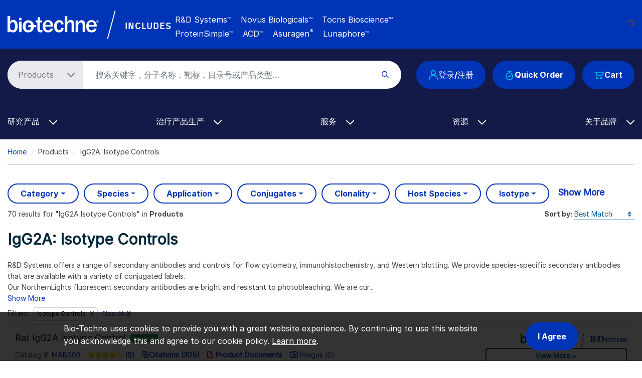

--- FILE ---
content_type: text/html; charset=UTF-8
request_url: https://www.bio-techne.com/cn/t/igg2a/isotype-controls
body_size: 26757
content:
<!DOCTYPE html>
<html lang="zh-hans" dir="ltr" prefix="og: https://ogp.me/ns#">
  <head>
    <meta charset="utf-8" />
<noscript><style>form.antibot * :not(.antibot-message) { display: none !important; }</style>
</noscript><meta name="applicable-device" content="pc,mobile" />
<link rel="canonical" href="https://www.bio-techne.com/cn/t/igg2a/isotype-controls" />
<meta property="og:site_name" content="Bio-Techne" />
<meta property="og:type" content="Website" />
<meta property="og:url" content="https://www.bio-techne.com/cn" />
<meta property="og:title" content="IgG2A: Isotype Controls" />
<meta name="Generator" content="Drupal 10 (https://www.drupal.org)" />
<meta name="MobileOptimized" content="width" />
<meta name="HandheldFriendly" content="true" />
<meta name="viewport" content="width=device-width, initial-scale=1.0" />
<script type="application/ld+json">{
    "@context": "https://schema.org",
    "@graph": [
        {
            "@type": "WebPage",
            "@id": "https://www.bio-techne.com/cn/t/igg2a/isotype-controls",
            "breadcrumb": {
                "@type": "BreadcrumbList",
                "itemListElement": [
                    {
                        "@type": "ListItem",
                        "position": 1,
                        "name": "Home",
                        "item": "https://www.bio-techne.com/cn"
                    }
                ]
            }
        }
    ]
}</script>
<meta http-equiv="x-dns-prefetch-control" content="on" />
<meta http-equiv="x-ua-compatible" content="ie=edge" />
<meta name="description" content="View 70 IgG2A Isotype Controls. Bio-Techne offers high-quality reagents, instruments, custom manufacturing and testing services." />
<link rel="alternate" hreflang="en" href="https://www.bio-techne.com/t/igg2a/isotype-controls" />
<link rel="alternate" hreflang="zh-hans" href="https://www.bio-techne.com/cn/t/igg2a/isotype-controls" />
<link rel="alternate" hreflang="ja" href="https://www.bio-techne.com/ja/t/igg2a/isotype-controls" />
<link rel="icon" href="/themes/custom/bio_techne_global/favicon.ico" type="image/vnd.microsoft.icon" />
<link rel="preconnect" href="https://resources.bio-techne.com" />
<link rel="preconnect" href="https://resources.tocris.com" />
<link rel="preconnect" href="https://i.icomoon.io" />
<link rel="preconnect" href="https://cdn.icomoon.io" />
<link rel="dns-prefetch" href="https://connect.facebook.net" />
<link rel="dns-prefetch" href="https://resources.bio-techne.com" />
<link rel="dns-prefetch" href="https://snap.licdn.com" />
<link rel="dns-prefetch" href="https://www.google-analytics.com" />
<link rel="dns-prefetch" href="https://munchkin.marketo.net" />
<link rel="dns-prefetch" href="https://resources.tocris.com" />
<link rel="dns-prefetch" href="https://i.icomoon.io" />
<link rel="dns-prefetch" href="https://cdn.icomoon.io" />

    <title>IgG2A: Isotype Controls</title>
    <link rel="stylesheet" media="all" href="/sites/default/files/css/css_fJbJtfvuI0QdolrS9VhRX7TStq0UTuT2BZCwfedrfTw.css?delta=0&amp;language=zh-hans&amp;theme=bio_techne_global&amp;include=[base64]" />
<link rel="stylesheet" media="all" href="/sites/default/files/css/css__olMcSSqtBdDnFpbBRUmnPsPiZp9U1U3oMUgpBK8-1Q.css?delta=1&amp;language=zh-hans&amp;theme=bio_techne_global&amp;include=[base64]" />

    <script type="application/json" data-drupal-selector="drupal-settings-json">{"path":{"baseUrl":"\/","pathPrefix":"cn\/","currentPath":"t\/igg2a\/isotype-controls","currentPathIsAdmin":false,"isFront":false,"currentLanguage":"zh-hans"},"pluralDelimiter":"\u0003","suppressDeprecationErrors":true,"ajaxPageState":{"libraries":"[base64]","theme":"bio_techne_global","theme_token":null},"ajaxTrustedUrl":[],"gtag":{"tagId":"","consentMode":false,"otherIds":[],"events":[],"additionalConfigInfo":[]},"gtm":{"tagId":null,"settings":{"data_layer":"dataLayer","include_environment":false},"tagIds":["GTM-N2MWQDR"]},"dataLayer":{"defaultLang":"en","languages":{"en":{"id":"en","name":"English(\u82f1\u8bed)","direction":"ltr","weight":0},"zh-hans":{"id":"zh-hans","name":"Chinese, Simplified","direction":"ltr","weight":1},"ja":{"id":"ja","name":"Japanese","direction":"ltr","weight":2}}},"internationalization":{"origin":{"id":"us","label":"US","country_name":"United States","alternate_spellings":"US USA","country_enabled":true,"country_encased":false,"commerce_enabled":true,"credit_cards_enabled":true,"region":"North America","currency":"USD","localities":"[{\u0022text\u0022:\u0022Delaware\u0022,\u0022value\u0022:\u0022DE\u0022},{\u0022text\u0022:\u0022Hawaii\u0022,\u0022value\u0022:\u0022HI\u0022},{\u0022text\u0022:\u0022Puerto Rico\u0022,\u0022value\u0022:\u0022PR\u0022},{\u0022text\u0022:\u0022Texas\u0022,\u0022value\u0022:\u0022TX\u0022},{\u0022text\u0022:\u0022Palau\u0022,\u0022value\u0022:\u0022PW\u0022},{\u0022text\u0022:\u0022Massachusetts\u0022,\u0022value\u0022:\u0022MA\u0022},{\u0022text\u0022:\u0022Maryland\u0022,\u0022value\u0022:\u0022MD\u0022},{\u0022text\u0022:\u0022Maine\u0022,\u0022value\u0022:\u0022ME\u0022},{\u0022text\u0022:\u0022Iowa\u0022,\u0022value\u0022:\u0022IA\u0022},{\u0022text\u0022:\u0022Marshall Islands\u0022,\u0022value\u0022:\u0022MH\u0022},{\u0022text\u0022:\u0022Idaho\u0022,\u0022value\u0022:\u0022ID\u0022},{\u0022text\u0022:\u0022Michigan\u0022,\u0022value\u0022:\u0022MI\u0022},{\u0022text\u0022:\u0022Utah\u0022,\u0022value\u0022:\u0022UT\u0022},{\u0022text\u0022:\u0022Armed Forces (AA)\u0022,\u0022value\u0022:\u0022AA\u0022},{\u0022text\u0022:\u0022Minnesota\u0022,\u0022value\u0022:\u0022MN\u0022},{\u0022text\u0022:\u0022Missouri\u0022,\u0022value\u0022:\u0022MO\u0022},{\u0022text\u0022:\u0022Northern Mariana Islands\u0022,\u0022value\u0022:\u0022MP\u0022},{\u0022text\u0022:\u0022Illinois\u0022,\u0022value\u0022:\u0022IL\u0022},{\u0022text\u0022:\u0022Armed Forces (AE)\u0022,\u0022value\u0022:\u0022AE\u0022},{\u0022text\u0022:\u0022Indiana\u0022,\u0022value\u0022:\u0022IN\u0022},{\u0022text\u0022:\u0022Mississippi\u0022,\u0022value\u0022:\u0022MS\u0022},{\u0022text\u0022:\u0022Montana\u0022,\u0022value\u0022:\u0022MT\u0022},{\u0022text\u0022:\u0022Alaska\u0022,\u0022value\u0022:\u0022AK\u0022},{\u0022text\u0022:\u0022Virginia\u0022,\u0022value\u0022:\u0022VA\u0022},{\u0022text\u0022:\u0022Alabama\u0022,\u0022value\u0022:\u0022AL\u0022},{\u0022text\u0022:\u0022Armed Forces (AP)\u0022,\u0022value\u0022:\u0022AP\u0022},{\u0022text\u0022:\u0022Arkansas\u0022,\u0022value\u0022:\u0022AR\u0022},{\u0022text\u0022:\u0022American Samoa\u0022,\u0022value\u0022:\u0022AS\u0022},{\u0022text\u0022:\u0022Virgin Islands\u0022,\u0022value\u0022:\u0022VI\u0022},{\u0022text\u0022:\u0022North Carolina\u0022,\u0022value\u0022:\u0022NC\u0022},{\u0022text\u0022:\u0022North Dakota\u0022,\u0022value\u0022:\u0022ND\u0022},{\u0022text\u0022:\u0022Rhode Island\u0022,\u0022value\u0022:\u0022RI\u0022},{\u0022text\u0022:\u0022Nebraska\u0022,\u0022value\u0022:\u0022NE\u0022},{\u0022text\u0022:\u0022Arizona\u0022,\u0022value\u0022:\u0022AZ\u0022},{\u0022text\u0022:\u0022New Hampshire\u0022,\u0022value\u0022:\u0022NH\u0022},{\u0022text\u0022:\u0022New Jersey\u0022,\u0022value\u0022:\u0022NJ\u0022},{\u0022text\u0022:\u0022Vermont\u0022,\u0022value\u0022:\u0022VT\u0022},{\u0022text\u0022:\u0022New Mexico\u0022,\u0022value\u0022:\u0022NM\u0022},{\u0022text\u0022:\u0022Florida\u0022,\u0022value\u0022:\u0022FL\u0022},{\u0022text\u0022:\u0022Micronesia\u0022,\u0022value\u0022:\u0022FM\u0022},{\u0022text\u0022:\u0022Nevada\u0022,\u0022value\u0022:\u0022NV\u0022},{\u0022text\u0022:\u0022Washington\u0022,\u0022value\u0022:\u0022WA\u0022},{\u0022text\u0022:\u0022New York\u0022,\u0022value\u0022:\u0022NY\u0022},{\u0022text\u0022:\u0022South Carolina\u0022,\u0022value\u0022:\u0022SC\u0022},{\u0022text\u0022:\u0022South Dakota\u0022,\u0022value\u0022:\u0022SD\u0022},{\u0022text\u0022:\u0022Wisconsin\u0022,\u0022value\u0022:\u0022WI\u0022},{\u0022text\u0022:\u0022Ohio\u0022,\u0022value\u0022:\u0022OH\u0022},{\u0022text\u0022:\u0022Georgia\u0022,\u0022value\u0022:\u0022GA\u0022},{\u0022text\u0022:\u0022Oklahoma\u0022,\u0022value\u0022:\u0022OK\u0022},{\u0022text\u0022:\u0022California\u0022,\u0022value\u0022:\u0022CA\u0022},{\u0022text\u0022:\u0022West Virginia\u0022,\u0022value\u0022:\u0022WV\u0022},{\u0022text\u0022:\u0022Wyoming\u0022,\u0022value\u0022:\u0022WY\u0022},{\u0022text\u0022:\u0022Oregon\u0022,\u0022value\u0022:\u0022OR\u0022},{\u0022text\u0022:\u0022Kansas\u0022,\u0022value\u0022:\u0022KS\u0022},{\u0022text\u0022:\u0022Colorado\u0022,\u0022value\u0022:\u0022CO\u0022},{\u0022text\u0022:\u0022Kentucky\u0022,\u0022value\u0022:\u0022KY\u0022},{\u0022text\u0022:\u0022Guam\u0022,\u0022value\u0022:\u0022GU\u0022},{\u0022text\u0022:\u0022Pennsylvania\u0022,\u0022value\u0022:\u0022PA\u0022},{\u0022text\u0022:\u0022Connecticut\u0022,\u0022value\u0022:\u0022CT\u0022},{\u0022text\u0022:\u0022Louisiana\u0022,\u0022value\u0022:\u0022LA\u0022},{\u0022text\u0022:\u0022Tennessee\u0022,\u0022value\u0022:\u0022TN\u0022},{\u0022text\u0022:\u0022District of Columbia\u0022,\u0022value\u0022:\u0022DC\u0022}]","phone_pattern":"","country_shipping":"45","shipping_delay":0,"country_contact_message":"","product_block_message":"","default_language_setting":"en","default_contact_email":""},"languagePrefix":"\/cn"},"bloomreach_pixel":{"br_info":{"acct_id":"6368","domain_key":"biotechne"},"page_info":{"ptype":"other"},"order_info":{"order_id":""},"user_info":{"uid":0},"searchbar":{"enabled":"1","form":".product-search-form","input":"#product-search-keywords"},"atc":{"enabled":"1","form":".add-to-cart-block"}},"user":{"uid":0,"permissionsHash":"6f7fe1fb81f9076330ec5b7aede73581f5f10038904bc5f8dd29c103866eafbf"}}</script>
<script src="/sites/default/files/js/js_PmTGXkZhwUbYYMKY-WwRbwDbJSv51PBzwdhR_vjv3VY.js?scope=header&amp;delta=0&amp;language=zh-hans&amp;theme=bio_techne_global&amp;include=[base64]"></script>
<script src="/modules/contrib/google_tag/js/gtag.js?t8kg4q"></script>
<script src="/modules/contrib/google_tag/js/gtm.js?t8kg4q"></script>

  </head>
  <body>
        <a href="#main-content" class="visually-hidden focusable">
      Skip to main content
    </a>
    <noscript><iframe src="https://www.googletagmanager.com/ns.html?id=GTM-N2MWQDR"
                  height="0" width="0" style="display:none;visibility:hidden"></iframe></noscript>

      <div class="dialog-off-canvas-main-canvas" data-off-canvas-main-canvas>
    <div id="page-wrapper">
  
        <div id="page">
      <header id="header" class="header" role="banner" aria-label="Site header">
    <div class="section layout-container clearfix">
            <section id="site-header__top">
  <div class="container-fluid container-wide">
    <div class="row m___navigation-utility-top">
      <div class="col-xl-2 col-lg-12 text-xl-left text-lg-center">
        <div id="site-header__logo" class="valign d-none d-lg-block mb-md-3">
            <div>
    <div id="block-sitebranding" class="site-branding system_branding_block">
  
    
        <a href="/cn" title="Home" rel="home" class="site-branding__logo">
      <img width="160" height="28" src="/themes/custom/bio_techne_global/logo.svg" alt="Home" />
    </a>
    </div>

  </div>

        </div>
      </div><!-- end col -->
      <div class="col d-none d-xl-block text-lg-left text-md-center">
        <div class="utility-bar-tagline rotating-text position-absolute">
          <p class="ml-xl-4 bt-px_groteskbold text-white mb-0">
            Global Developer, Manufacturer, and Supplier of High-Quality<br/>
            Reagents, Analytical Instruments, and Precision Diagnostics.
          </p>
        </div><!-- end rotating-text -->
        <div class="utility-bar-brands rotating-text position-absolute ml-xl-4 text-white mb-0">
          <div class="row">
            <div class="col-2">
              <div class="bt-px_groteskbold valign utility-bar-includes">INCLUDES</div>
            </div><!-- end row -->
            <div class="col-lg-10 col-md-auto bt-inter">
              <span class="mr-3">R&amp;D Systems<sup>TM</sup></span>
              <span class="mr-3">Novus Biologicals<sup>TM</sup></span>
              <span class="mr-3">Tocris Bioscience<sup>TM</sup></span><br/>
              <span class="mr-3">ProteinSimple<sup>TM</sup></span>
              <span class="mr-3">ACD<sup>TM</sup></span>
              <span class="mr-3">Asuragen<sup style="font-size:11px;">&reg;</sup></span>
              <span>Lunaphore<sup>TM</sup></span>
            </div><!-- end col -->
          </div><!--end row -->
        </div><!-- end rotating-text -->
      </div><!-- end col -->
      <div class="col-xl-auto col-lg-12">
        <div class="row">
          <div class="col text-xl-left text-center">
                      </div><!-- end a___navigation-links col -->
        </div><!-- end row -->
        <div class="row">
          <div class="col text-xl-left text-center">
                          <nav id="m___navigation-language">
                  <div>
    <div id="block-i18ncountryselect" class="i18n_country_select">
  
    
      <div id="country-select-block-placeholder">
  <div id="country-select-block-spinner" class="spinner-border spinner-border-sm mt-3 ml-3" role="status">
    <span class="sr-only">Loading...</span>
  </div>
</div>

  </div>

  </div>

              </nav>
                      </div><!-- end m___navigation-language col -->
        </div><!-- end row -->
      </div><!-- end col -->
    </div><!-- end m___navigation-utility-top row -->
  </div>
</section>
      <div id="header-bg" class="bg-bt-secondary">
        <section id="site-header__middle">
          <div class="container-fluid container-wide">
            <div class="row search-row">
              <div id="hamburger-col" class="col-3 col-sm-3 col-md-2 d-block d-lg-none">
    <button class="navbar-toggler collapsed" type="button" data-toggle="collapse"
          data-target="#navbarSupportedContent" aria-controls="navbarSupportedContent"
          aria-expanded="false" aria-label="Toggle navigation">
    <span class="icon-bar top-bar"></span>
    <span class="icon-bar middle-bar"></span>
    <span class="icon-bar bottom-bar"></span>
  </button>
</div><!-- end col -->
              <div class="col-6 col-sm-6 col-md-8 d-block d-lg-none text-center">
  <div id="site-header__logo" class="vertical-align mb-3">
      <div>
    <div id="block-sitebranding" class="site-branding system_branding_block">
  
    
        <a href="/cn" title="Home" rel="home" class="site-branding__logo">
      <img width="160" height="28" src="/themes/custom/bio_techne_global/logo.svg" alt="Home" />
    </a>
    </div>

  </div>

  </div>
</div><!-- end col -->
<div id="tools-col" class="col-3 col-md-12 col-lg-auto order-sm-1 order-md-12 order-lg-12">
  <div id="site-header__tools" class="vertical-align">
            <div class="row">
    <div class="col-md-12">
      <div class="d-flex justify-content-end justify-content-md-center justify-content-lg-end">
        <div class="text-right order-3 user_cart_information_block" id="block-biotechnecartinformation">
  
    
      <a class="btn-primary position-relative" href="/cn/cart/view-cart">
  <span class="icon icon-bt-icon-cart"></span>
  <span class="cart-count-wrap">
    </span>
  <span class="cart-text">Cart</span>
</a>

  </div>
<div class="mr-3 d-none d-md-block order-2 block-quickorderblock quick_order_block" id="block-quickorderblock">
  
    
        <div class="quick-order-block js-quickorder">
    <div class="quick-order-block__link js-quickorder-link d-none d-md-block rounded-top position-relative">
      <span class="js-link-text quick-order-block__link-text">
        <a class="btn-primary" href="/cn/commerce/quickorder"><span class="icon icon-bt-icon-quick-order"></span>Quick Order</a>
      </span>
    </div>
  </div>

  </div>
<div class="mr-3 order-1 user_account_information_block" id="block-biotechneuserinformation">
  
    
      <a class="btn btn-primary" rel="nofollow" href="/cn/account/login" role="button">
  <span class="icon icon-bt-icon-user"></span> 登录/注册
</a>

  </div>

      </div>
    </div>
  </div>

      </div>
</div><!-- end col -->
              <div class="col order-sm-12 order-md-1 order-lg-1">
  <div id="site-header__search">
    <!-- if a search bar is created render the search bar -->
          <section role="search" class="vertical-align">
          <div>
    <div class="block-product-search-form-block product_search_form_block" id="block-product-search-form-block">
  
    
      <div class="row">
  <div class="col-sm-12 search-bar mb-md-4">
    <form class="product-search-form"
          action="/cn/search" method="get"
          id="product-search-form" accept-charset="UTF-8"
          data-date="2026-01-13 02:01:04">
      <div class="container-inline input-group" id="edit-container">
        <div
          class="js-form-type-select">
          <select class="dropdown-select text-dark-gray js-search-section-dropdown mr-2 pl-4 pr-5"
                  id="edit-search-type" name="search_type"
                  aria-label="Select search type">
                          <option value="products">Products</option>
                          <option value="resources">Resources</option>
                      </select>
        </div>
        <input
          placeholder="搜索关键字，分子名称，靶标，目录号或产品类型…"
          autocomplete="off"
          class="form-control js-search-bar form-autocomplete form-text required ui-autocomplete-input"
          title="搜索关键字，分子名称，靶标，目录号或产品类型…"
          data-autocomplete-path="/ajax/product-search/auto-suggest"
          type="text" id="product-search-keywords" name="keywords" value="" size="60"
          maxlength="256" required="required" aria-required="true"
          data-once="autocomplete" spellcheck="false">
        <div class="form-actions" id="edit-actions">
          <div class="input-group-append">
            <input
              class="form-submit" type="submit" value="">
          </div>
        </div>
      </div>
    </form>
  </div>
</div>

  </div>

  </div>

      </section>
      </div>
</div><!-- end col -->
            </div><!-- end row -->
          </div><!-- end container -->
        </section>
        <section id="site-header__bottom">
          <div class="container-fluid container-wide">
            <div class="row">
              <div class="col-md-12">
                <!-- Primary navigation for site -->
<nav id="main-nav">
        <div>
    <div id="block-bio-techne-global-mainmenublock" class="main_menu_block">
  
    
      <nav role="navigation" aria-labelledby="block-main-menu"
     id="block-main-menu"
     class="contextual-region navbar navbar-expand-md navbar-dark">
  <div class="collapse navbar-collapse" id="navbarSupportedContent" data-date="2026-01-13 02:01:03">
          <ul
   class="navbar-nav ml-auto">
                                          <li class="nav-item dropdown">
        <a class="nav-link dropdown-toggle" href="#" id="navbarDropdown-"
           data-toggle="dropdown" role="button" aria-haspopup="true" aria-expanded="false"> 研究产品
          <span class="icon-bt-icon-caret-cropped menu-caret js-caret d-inline-block"></span>
        </a>
        <div class="dropdown-menu dropdown-menu-研究产品"
             aria-labelledby="navbarDropdown-">
                      <div class="row">
                                            <div class="col sub-menu-wrapper">
        <div class="sub-menu-header">
          试剂与试剂盒<span class="icon-keyboard_arrow_down submenu-caret"></span>
          <hr/>
          <div class="menu-children-wrap sub-menu-box">
                            <a href="/cn/reagents/antibodies" class="dropdown-item text-wrap" data-drupal-link-system-path="node/276">抗体</a>

                            <a href="/cn/reagents/cell-culture-reagents" class="dropdown-item text-wrap" data-drupal-link-system-path="node/156">细胞培养试剂</a>

                            <a href="/cn/reagents/compound-libraries" class="dropdown-item text-wrap" data-drupal-link-system-path="node/1096">化合物库</a>

                            <a href="/cn/reagents/elisa-kits" class="dropdown-item text-wrap" data-drupal-link-system-path="node/176">ELISA 试剂盒</a>

                            <a href="/cn/reagents/elispot-kits" class="dropdown-item text-wrap" data-drupal-link-system-path="node/141">ELISpot 试剂盒</a>

                            <a href="/cn/reagents/enzymes" class="dropdown-item text-wrap" data-drupal-link-system-path="node/246">酶</a>

                            <a href="/cn/reagents/fluorescent-dyes-probes" class="dropdown-item text-wrap" data-drupal-link-system-path="node/6191">荧光染料和探针</a>

                            <a href="/cn/reagents/luminex-assays" class="dropdown-item text-wrap" data-drupal-link-system-path="node/181">Luminex 检测</a>

                            <a href="/cn/reagents/proteins" class="dropdown-item text-wrap" data-drupal-link-system-path="node/236">蛋白质</a>

                            <a href="/cn/reagents/proteome-profiler-antibody-arrays" class="dropdown-item text-wrap" data-drupal-link-system-path="node/206">Proteome Profiler 抗体芯片</a>

                            <a href="/cn/reagents/rnascope-ish-technology" class="dropdown-item text-wrap" data-drupal-link-system-path="node/1626">RNAscope ISH 技术</a>

                            <a href="/cn/reagents/simple-plex-immunoassays" class="dropdown-item text-wrap" data-drupal-link-system-path="node/1531">Simple Plex 免疫分析</a>

                            <a href="/cn/reagents/small-molecules-and-peptides" class="dropdown-item text-wrap" data-drupal-link-system-path="node/371">小分子和肽</a>

                      </div>
        </div>
      </div>
          
                                            <div class="col sub-menu-wrapper">
        <div class="sub-menu-header">
          GMP 产品<span class="icon-keyboard_arrow_down submenu-caret"></span>
          <hr/>
          <div class="menu-children-wrap sub-menu-box">
                            <a href="/cn/gmp-products/gmp-antibodies" class="dropdown-item text-wrap" data-drupal-link-system-path="node/13266">GMP 级抗体</a>

                            <a href="/cn/gmp-products/gmp-proteins" class="dropdown-item text-wrap" data-drupal-link-system-path="node/511">GMP 级蛋白</a>

                            <a href="/cn/gmp-products/gmp-small-molecules" class="dropdown-item text-wrap" data-drupal-link-system-path="node/366">GMP 小分子</a>

                            <a href="/cn/gmp-products/gmp-capabilities" title="GMP Capabilities" class="dropdown-item text-wrap" data-drupal-link-system-path="node/1071">GMP生产能力</a>

                      </div>
        </div>
      </div>
          
                                            <div class="col sub-menu-wrapper">
        <div class="sub-menu-header">
          仪器<span class="icon-keyboard_arrow_down submenu-caret"></span>
          <hr/>
          <div class="menu-children-wrap sub-menu-box">
                            <a href="/cn/brands/proteinsimple" class="dropdown-item text-wrap" data-drupal-link-system-path="node/3281">ProteinSimple 仪器</a>

                            <a href="/cn/instruments/ice" class="dropdown-item text-wrap" data-drupal-link-system-path="node/256">iCE Maurice</a>

                            <a href="/cn/instruments/imagers" class="dropdown-item text-wrap" data-drupal-link-system-path="node/536">成像仪</a>

                            <a href="/cn/instruments/luminex" class="dropdown-item text-wrap" data-drupal-link-system-path="node/241">Luminex</a>

                            <a href="/cn/instruments/micro-flow-imaging" class="dropdown-item text-wrap" data-drupal-link-system-path="node/526">微流成像</a>

                            <a href="/cn/instruments/simple-plex" class="dropdown-item text-wrap" data-drupal-link-system-path="node/541">Simple Plex</a>

                            <a href="/cn/instruments/simple-western" class="dropdown-item text-wrap" data-drupal-link-system-path="node/521">Simple Western</a>

                            <a href="/cn/instruments/single-cell-dispensers" class="dropdown-item text-wrap" data-drupal-link-system-path="node/6361">单细胞分离仪</a>

                            <a href="/cn/instruments/single-cell-western" class="dropdown-item text-wrap" data-drupal-link-system-path="node/531">Single-Cell Western</a>

                            <a href="/cn/instruments" class="dropdown-item text-wrap" data-drupal-link-system-path="node/13391">分析仪器</a>

                      </div>
        </div>
      </div>
          
                                            <div class="col sub-menu-wrapper">
        <div class="sub-menu-header">
          方法<span class="icon-keyboard_arrow_down submenu-caret"></span>
          <hr/>
          <div class="menu-children-wrap sub-menu-box">
                            <a href="/cn/applications/imaging" class="dropdown-item text-wrap" data-drupal-link-system-path="node/10181">成像</a>

                            <a href="/cn/applications/crispr" class="dropdown-item text-wrap" data-drupal-link-system-path="node/9356">CRISPR 基因编辑</a>

                            <a href="/cn/applications/electrophysiology" class="dropdown-item text-wrap" data-drupal-link-system-path="node/426">电生理学</a>

                            <a href="/cn/applications/flow-cytometry" class="dropdown-item text-wrap" data-drupal-link-system-path="node/321">流式细胞仪</a>

                            <a href="/cn/applications/vaccine-development" class="dropdown-item text-wrap" data-drupal-link-system-path="node/566">疫苗开发</a>

                            <a href="/cn/applications/western-blotting" class="dropdown-item text-wrap" data-drupal-link-system-path="node/281">蛋白质印迹法</a>

                            <a href="/cn/applications/bioprocessing" class="dropdown-item text-wrap" data-drupal-link-system-path="node/1711">蛋白生物工程</a>

                      </div>
        </div>
      </div>
          
                                            <div class="col sub-menu-wrapper">
        <div class="sub-menu-header">
          研究领域<span class="icon-keyboard_arrow_down submenu-caret"></span>
          <hr/>
          <div class="menu-children-wrap sub-menu-box">
                            <a href="/cn/research-areas/cancer" class="dropdown-item text-wrap" data-drupal-link-system-path="node/8791">癌症分析</a>

                            <a href="/cn/research-areas/cell-and-gene-therapy" class="dropdown-item text-wrap" data-drupal-link-system-path="node/51">细胞和基因疗法</a>

                            <a href="/cn/research-areas/coronavirus" class="dropdown-item text-wrap" data-drupal-link-system-path="node/576">2019冠状病毒病</a>

                            <a href="/cn/research-areas/immunology" class="dropdown-item text-wrap" data-drupal-link-system-path="node/10601">免疫学</a>

                            <a href="/cn/research-areas/immuno-oncology" class="dropdown-item text-wrap" data-drupal-link-system-path="node/381">免疫肿瘤学</a>

                            <a href="/cn/research-areas/metabolism" class="dropdown-item text-wrap" data-drupal-link-system-path="node/406">代谢</a>

                            <a href="/cn/research-areas/neuroscience" class="dropdown-item text-wrap" data-drupal-link-system-path="node/10591">神经科学</a>

                            <a href="/cn/research-areas/organoids-3d-culture" class="dropdown-item text-wrap" data-drupal-link-system-path="node/1452">类器官和 3D 培养</a>

                            <a href="/cn/research-areas/stem-cells" class="dropdown-item text-wrap" data-drupal-link-system-path="node/161">干细胞</a>

                            <a href="/cn/research-areas/targeted-protein-degradation" class="dropdown-item text-wrap" data-drupal-link-system-path="node/376">靶向蛋白降解</a>

                      </div>
        </div>
      </div>
          
                          </div>
                  </div>
      </li>
                                          <li class="nav-item dropdown">
        <a class="nav-link dropdown-toggle" href="#" id="navbarDropdown-"
           data-toggle="dropdown" role="button" aria-haspopup="true" aria-expanded="false"> 治疗产品生产
          <span class="icon-bt-icon-caret-cropped menu-caret js-caret d-inline-block"></span>
        </a>
        <div class="dropdown-menu dropdown-menu-治疗产品生产"
             aria-labelledby="navbarDropdown-">
                      <div class="row">
                                            <div class="col sub-menu-wrapper">
        <div class="sub-menu-header">
          试剂与试剂盒<span class="icon-keyboard_arrow_down submenu-caret"></span>
          <hr/>
          <div class="menu-children-wrap sub-menu-box">
                            <a href="/cn/reagents/cell-culture-reagents/serum-free-animal-free" class="dropdown-item text-wrap" data-drupal-link-system-path="node/3576">无血清和无动物源细胞培养</a>

                            <a href="/cn/reagents/elisa-kits" class="dropdown-item text-wrap" data-drupal-link-system-path="node/176">ELISA 试剂盒</a>

                            <a href="/cn/therapeutic-manufacturing/gene-delivery-tcbuster" title="基因工程服务: Bio-Techne" class="dropdown-item text-wrap" data-drupal-link-system-path="node/1136">基因工程服务</a>

                            <a href="/cn/therapeutic-manufacturing/simple-plex-assays" class="dropdown-item text-wrap" title="生物工艺杂质和免疫滴定" data-drupal-link-system-path="node/1311">Simple Plex 免疫分析</a>

                      </div>
        </div>
      </div>
          
                                            <div class="col sub-menu-wrapper">
        <div class="sub-menu-header">
          GMP 产品<span class="icon-keyboard_arrow_down submenu-caret"></span>
          <hr/>
          <div class="menu-children-wrap sub-menu-box">
                            <a href="/cn/gmp-products/gmp-antibodies" class="dropdown-item text-wrap" data-drupal-link-system-path="node/13266">GMP 级抗体</a>

                            <a href="/cn/gmp-products/gmp-proteins" class="dropdown-item text-wrap" data-drupal-link-system-path="node/511">GMP 蛋白</a>

                            <a href="/cn/gmp-products/gmp-small-molecules" class="dropdown-item text-wrap" data-drupal-link-system-path="node/366">GMP 小分子</a>

                            <a href="/cn/gmp-products/gmp-capabilities" title="GMP Capabilities" class="dropdown-item text-wrap" data-drupal-link-system-path="node/1071">GMP生产能力</a>

                            <a href="/cn/gmp-products/ruo-to-gmp" class="dropdown-item text-wrap" data-drupal-link-system-path="node/3421">过渡到GMP级细胞疗法生产</a>

                      </div>
        </div>
      </div>
          
                                            <div class="col sub-menu-wrapper">
        <div class="sub-menu-header">
          仪器<span class="icon-keyboard_arrow_down submenu-caret"></span>
          <hr/>
          <div class="menu-children-wrap sub-menu-box">
                            <a href="/cn/brands/proteinsimple" class="dropdown-item text-wrap" data-drupal-link-system-path="node/3281">ProteinSimple 仪器</a>

                            <a href="/cn/instruments/ice" class="dropdown-item text-wrap" data-drupal-link-system-path="node/256">iCE Maurice</a>

                            <a href="/cn/instruments/luminex" class="dropdown-item text-wrap" data-drupal-link-system-path="node/241">Luminex</a>

                            <a href="/cn/instruments/micro-flow-imaging" class="dropdown-item text-wrap" data-drupal-link-system-path="node/526">微流成像</a>

                            <a href="/cn/instruments/simple-plex" class="dropdown-item text-wrap" data-drupal-link-system-path="node/541">Simple Plex</a>

                            <a href="/cn/instruments/simple-western" class="dropdown-item text-wrap" data-drupal-link-system-path="node/521">Simple Western</a>

                            <a href="/cn/instruments/single-cell-dispensers" class="dropdown-item text-wrap" data-drupal-link-system-path="node/6361">单细胞分离仪</a>

                            <a href="/cn/instruments/single-cell-western" class="dropdown-item text-wrap" data-drupal-link-system-path="node/531">Single Cell Western</a>

                            <a href="/cn/instruments" class="dropdown-item text-wrap" data-drupal-link-system-path="node/13391">分析仪器</a>

                      </div>
        </div>
      </div>
          
                                            <div class="col sub-menu-wrapper">
        <div class="sub-menu-header">
          方法<span class="icon-keyboard_arrow_down submenu-caret"></span>
          <hr/>
          <div class="menu-children-wrap sub-menu-box">
                            <a href="/methods/bioprocessing" class="dropdown-item text-wrap">蛋白生物工程</a>

                      </div>
        </div>
      </div>
          
                                            <div class="col sub-menu-wrapper">
        <div class="sub-menu-header">
          研究领域<span class="icon-keyboard_arrow_down submenu-caret"></span>
          <hr/>
          <div class="menu-children-wrap sub-menu-box">
                            <a href="/cn/applications/immuno-oncology-clinical" class="dropdown-item text-wrap" data-drupal-link-system-path="node/2066">免疫肿瘤学</a>

                            <a href="/cn/research-areas/cell-and-gene-therapy" class="dropdown-item text-wrap" data-drupal-link-system-path="node/51">细胞和基因疗法</a>

                      </div>
        </div>
      </div>
          
                          </div>
                  </div>
      </li>
                                          <li class="nav-item dropdown">
        <a class="nav-link dropdown-toggle" href="#" id="navbarDropdown-"
           data-toggle="dropdown" role="button" aria-haspopup="true" aria-expanded="false"> 服务
          <span class="icon-bt-icon-caret-cropped menu-caret js-caret d-inline-block"></span>
        </a>
        <div class="dropdown-menu dropdown-menu-服务"
             aria-labelledby="navbarDropdown-">
                      <div class="row">
                                            <div class="col sub-menu-wrapper">
        <div class="sub-menu-header">
          自定义报价<span class="icon-keyboard_arrow_down submenu-caret"></span>
          <hr/>
          <div class="menu-children-wrap sub-menu-box">
                            <a href="/cn/services/bulk-quotes" class="dropdown-item text-wrap" data-drupal-link-system-path="services/bulk-quotes">批量报价折扣</a>

                            <a href="/cn/services/custom-formulation" class="dropdown-item text-wrap" data-drupal-link-system-path="services/custom-formulation">定制配方报价</a>

                      </div>
        </div>
      </div>
          
                                            <div class="col sub-menu-wrapper">
        <div class="sub-menu-header">
          定制服务<span class="icon-keyboard_arrow_down submenu-caret"></span>
          <hr/>
          <div class="menu-children-wrap sub-menu-box">
                            <a href="/cn/services/custom-services" class="dropdown-item text-wrap" data-drupal-link-system-path="node/1891">全部定制服务</a>

                            <a href="/cn/reagents/rnascope-ish-technology/probes/custom" class="dropdown-item text-wrap" data-drupal-link-system-path="node/13461">RNAscope™ 定制探针设计</a>

                            <a href="/cn/services/professional-assay-services-rnascope" class="dropdown-item text-wrap" data-drupal-link-system-path="node/13441">专业分析服务</a>

                            <a href="/cn/services/custom-antibody-services" class="dropdown-item text-wrap" data-drupal-link-system-path="node/906">抗体定制服务</a>

                            <a href="/cn/services/custom-cell-and-gene-therapy-services" class="dropdown-item text-wrap" data-drupal-link-system-path="node/1281">细胞和基因疗法定制服务</a>

                            <a href="/cn/services/custom-elisa-services" class="dropdown-item text-wrap" data-drupal-link-system-path="node/261">定制 ELISA 服务</a>

                            <a href="/cn/services/custom-luminex-services" class="dropdown-item text-wrap" data-drupal-link-system-path="node/271">Luminex 定制服务</a>

                            <a href="/cn/services/custom-protein-services" class="dropdown-item text-wrap" data-drupal-link-system-path="node/1441">蛋白定制服务</a>

                            <a href="/cn/services/custom-simple-plex-services" class="dropdown-item text-wrap" data-drupal-link-system-path="node/6296">Custom Simple Plex Services</a>

                            <a href="/cn/services/custom-targeted-protein-degradation-services" class="dropdown-item text-wrap" data-drupal-link-system-path="node/861">定制靶向蛋白降解服务</a>

                      </div>
        </div>
      </div>
          
                                            <div class="col sub-menu-wrapper">
        <div class="sub-menu-header">
          仪器服务<span class="icon-keyboard_arrow_down submenu-caret"></span>
          <hr/>
          <div class="menu-children-wrap sub-menu-box">
                            <a href="/cn/resources/instrument-services" class="dropdown-item text-wrap" data-drupal-link-system-path="node/5471">仪器服务</a>

                      </div>
        </div>
      </div>
          
                                            <div class="col sub-menu-wrapper">
        <div class="sub-menu-header">
          许可机会<span class="icon-keyboard_arrow_down submenu-caret"></span>
          <hr/>
          <div class="menu-children-wrap sub-menu-box">
                            <a href="/cn/services/biotechnology-licensing-partnering" class="dropdown-item text-wrap" data-drupal-link-system-path="node/1101">生物技术许可与合作</a>

                      </div>
        </div>
      </div>
          
                          </div>
                  </div>
      </li>
                                          <li class="nav-item dropdown">
        <a class="nav-link dropdown-toggle" href="#" id="navbarDropdown-"
           data-toggle="dropdown" role="button" aria-haspopup="true" aria-expanded="false"> 资源
          <span class="icon-bt-icon-caret-cropped menu-caret js-caret d-inline-block"></span>
        </a>
        <div class="dropdown-menu dropdown-menu-资源"
             aria-labelledby="navbarDropdown-">
                      <div class="row">
                                            <div class="col sub-menu-wrapper">
        <div class="sub-menu-header">
          技术资源<span class="icon-keyboard_arrow_down submenu-caret"></span>
          <hr/>
          <div class="menu-children-wrap sub-menu-box">
                            <a href="/cn/resources/blogs" class="dropdown-item text-wrap" data-drupal-link-system-path="resources/blogs">Blogs</a>

                            <a href="/cn/resources/literature" class="dropdown-item text-wrap" data-drupal-link-system-path="resources/literature">文献</a>

                            <a href="/cn/resources/product-insert-lookup-tool" class="dropdown-item text-wrap" data-drupal-link-system-path="resources/product-insert-lookup-tool">Product Insert Lookup Tool</a>

                            <a href="/cn/resources/protocols-troubleshooting" class="dropdown-item text-wrap" data-drupal-link-system-path="resources/protocols-troubleshooting">Protocols &amp; Troubleshooting</a>

                            <a href="/cn/resources/scientific-articles" class="dropdown-item text-wrap" data-drupal-link-system-path="resources/scientific-articles">技术文章</a>

                            <a href="/cn/resources/spectra-viewer" class="dropdown-item text-wrap" data-drupal-link-system-path="node/6176">Spectra Viewer</a>

                            <a href="/cn/resources/testimonials" class="dropdown-item text-wrap" data-drupal-link-system-path="resources/testimonials">用户感言</a>

                      </div>
        </div>
      </div>
          
                                            <div class="col sub-menu-wrapper">
        <div class="sub-menu-header">
          仪器资源<span class="icon-keyboard_arrow_down submenu-caret"></span>
          <hr/>
          <div class="menu-children-wrap sub-menu-box">
                            <a href="/cn/resources/protocols" class="dropdown-item text-wrap" data-drupal-link-system-path="node/3551">仪器实验方案</a>

                            <a href="/cn/resources/instrument-applications" class="dropdown-item text-wrap" data-drupal-link-system-path="node/3341">仪器应用</a>

                            <a href="/cn/resources/instrument-citations" class="dropdown-item text-wrap" data-drupal-link-system-path="resources/instrument-citations">仪器引文</a>

                            <a href="/cn/resources/protocols" class="dropdown-item text-wrap" data-drupal-link-system-path="resources/protocols">Instrument Protocols</a>

                            <a href="/cn/resources/instrument-software-download-center" class="dropdown-item text-wrap" data-drupal-link-system-path="resources/instrument-software-download-center">仪器软件</a>

                      </div>
        </div>
      </div>
          
                          </div>
                  </div>
      </li>
                                          <li class="nav-item dropdown">
        <a class="nav-link dropdown-toggle" href="#" id="navbarDropdown-"
           data-toggle="dropdown" role="button" aria-haspopup="true" aria-expanded="false"> 关于品牌
          <span class="icon-bt-icon-caret-cropped menu-caret js-caret d-inline-block"></span>
        </a>
        <div class="dropdown-menu dropdown-menu-关于品牌"
             aria-labelledby="navbarDropdown-">
                      <div class="row">
                                              <a href="/cn/brands" class="dropdown-item text-wrap" data-drupal-link-system-path="node/46">Bio-Techne 公司品牌</a>

          
                                              <a href="/cn/about/about-bio-techne" class="dropdown-item text-wrap" data-drupal-link-system-path="node/16">了解关于 Bio‑Techne 的更多信息</a>

          
                                              <a href="/cn/about/corporate-and-social-responsibility" class="dropdown-item text-wrap" data-drupal-link-system-path="node/61">企业和社会责任</a>

          
                                              <a href="/cn/about/careers" class="dropdown-item text-wrap" data-drupal-link-system-path="node/21">果敢创新，寻求更优结果</a>

          
                                              <a href="/cn/support/contact-us" class="dropdown-item text-wrap" data-drupal-link-system-path="node/96">联系我们</a>

          
                                              <a href="/cn/programs" class="dropdown-item text-wrap" data-drupal-link-system-path="node/4621">计划</a>

          
                                              <a href="/cn/about/quality" class="dropdown-item text-wrap" data-drupal-link-system-path="node/6056">质量证书</a>

          
                          </div>
                  </div>
      </li>
      </ul>
    
</div>
      
</nav>

  </div>

  </div>

  </nav>
              </div><!-- end col -->
            </div><!-- end row -->
          </div><!-- end container -->
                  </section>
              </div><!-- end header-bg -->
    </div>
  </header>
  
</div>
    <div class="highlighted">
    <aside class="container  section clearfix" role="complementary">
        <div>
    

  </div>

    </aside>
  </div>
  
        <div id="main" class="container-fluid container-wide ">
      <div class="row">
  <div class="col-md-12">
      <div>
    <div id="block-bio-techne-global-breadcrumbs" class="system_breadcrumb_block">
  
    
        <nav role="navigation" aria-labelledby="system-breadcrumb">
    <h2 id="system-breadcrumb" class="visually-hidden">Breadcrumb</h2>
    <ol>
          <li>
                  <a href="/cn">Home</a>
              </li>
          <li>
                  Products
              </li>
          <li>
                  IgG2A: Isotype Controls
              </li>
        </ol>
  </nav>

  </div>

  </div>

  </div>
</div>
      <div class="row">
        <div class="col-md-12">
          <main>
            <section class="section">
              
                <div>
    <div id="block-bio-techne-global-content" class="system_main_block">
  
    
      <div id="search_results_page">
  <div class="d-sm-block d-xs-block d-lg-none d-xl-none">
    <div class="d-lg-none">
                  <h1>IgG2A: Isotype Controls</h1>
    <div class="show-more" data-text="&lt;P&gt;R&amp;D Systems offers a range of secondary antibodies and controls for flow cytometry, immunohistochemistry, and Western blotting. We provide species-specific secondary antibodies that are available with a variety of conjugated labels.&lt;/P&gt;
&lt;P&gt;
Our NorthernLights fluorescent secondary antibodies are bright and resistant to photobleaching. We are currently offering secondary antibodies recognizing mouse, rat, goat, sheep, and rabbit IgG as well as chicken IgY. These reagents are available with three distinct excitation and emission maxima, making them ideal for multi-color fluorescence microscopy. &lt;/P&gt;
&lt;P&gt;">
    <div class="data-display">
              <p>R&amp;D Systems offers a range of secondary antibodies and controls for flow cytometry, immunohistochemistry, and Western blotting. We provide species-specific secondary antibodies that are available with a variety of conjugated labels.</p>
<p>
Our NorthernLights fluorescent secondary antibodies are bright and resistant to photobleaching. We are currently offering secondary antibodies recognizing mouse, rat, goat, sheep, and rabbit IgG as well as chicken IgY. These reagents are available with three distinct excitation and emission maxima, making them ideal for multi-color fluorescence microscopy. </p>
<p></p>
          </div>
    <a href="#" class="show-more-btn">Show More</a>
  </div>
              <p>
      <span class="search_num_results" data-search_results="70">70 results</span>
  for &#034;<span class="search_term_text">IgG2A Isotype Controls</span>&#034; in
  <strong id="search_category">Products</strong>
  </p>
          </div><!-- end .d-lg-none -->
  </div><!-- end .d-sm-block .d-xs-block .d-lg-none .d-xl-none -->
  <div class="row">
    <div class="col-md-12 text-lg-right mb-2">
      <!-- end .sort_by -->
    </div><!-- end .col-md-6 text-right -->
  </div><!-- end .row -->
        <div id="search-facets-container" class="row mobile-filter-toggle">
      <div id="search_facets" class="col-12 d-flex justify-content-left align-items-center">
        <div class="mobile_facet_wrapper bg-white p-0 rounded m-0">
          <div id="search_facets_block" class="d-flex flex-row flex-wrap">
                          <div class="search_facet_category_block">
        <div class="dropdown-container position-relative">
                      <button class="btn btn-secondary dropdown-toggle horizontal-dropdown" type="button" id="dropdown-menu-button-category_attr"
              data-toggle="dropdown" aria-haspopup="true" aria-expanded="false">
              Category
            </button>
                    <div class="dropdown-menu" aria-labelledby="dropdown-menu-button-category_attr">
                                        <div class="m___radio-filter facet active">
    <a href="/cn/t/igg2a/isotype-controls" rel="nofollow"
       class="facet_item">
              <span class="styled_radio a___button-radio">
          <span class="radio_circle"></span>
          <span class="radio_circle_inner"></span>
        </span><!-- end .radio_circle -->
            <span data-facet="Isotype Controls (70)"
            data-facet_lower="isotype controls"
            class="search_facet_name text-break category_attr">
                              Isotype Controls <span
            class="facet_count">(70)</span>
                        </span><!-- end .search_facet_name -->
    </a><!-- end a.facet_item -->
  </div><!-- end .m___radio-filter facet -->
                      </div>
        </div>
      </div>
                <div class="search_facet_category_block">
        <div class="dropdown-container position-relative">
                      <button class="btn btn-secondary dropdown-toggle horizontal-dropdown" type="button" id="dropdown-menu-button-species"
              data-toggle="dropdown" aria-haspopup="true" aria-expanded="false">
              Species
            </button>
                    <div class="dropdown-menu" aria-labelledby="dropdown-menu-button-species">
                                        <div class="m___radio-filter facet">
    <a href="/cn/t/igg2a/isotype-controls?species=Mouse" rel="nofollow"
       class="facet_item">
              <span class="styled_checkbox a___button-checkbox">
          <span class="checkbox_square"></span>
          <span class="checkbox_square_inner"></span>
        </span><!-- end .styled_checkbox -->
            <span data-facet="Mouse (22)"
            data-facet_lower="mouse"
            class="search_facet_name text-break species">
                              Mouse <span
            class="facet_count">(22)</span>
                        </span><!-- end .search_facet_name -->
    </a><!-- end a.facet_item -->
  </div><!-- end .m___radio-filter facet -->
  <div class="m___radio-filter facet">
    <a href="/cn/t/igg2a/isotype-controls?species=Rat" rel="nofollow"
       class="facet_item">
              <span class="styled_checkbox a___button-checkbox">
          <span class="checkbox_square"></span>
          <span class="checkbox_square_inner"></span>
        </span><!-- end .styled_checkbox -->
            <span data-facet="Rat (45)"
            data-facet_lower="rat"
            class="search_facet_name text-break species">
                              Rat <span
            class="facet_count">(45)</span>
                        </span><!-- end .search_facet_name -->
    </a><!-- end a.facet_item -->
  </div><!-- end .m___radio-filter facet -->
  <div class="m___radio-filter facet">
    <a href="/cn/t/igg2a/isotype-controls?species=Non-species specific" rel="nofollow"
       class="facet_item">
              <span class="styled_checkbox a___button-checkbox">
          <span class="checkbox_square"></span>
          <span class="checkbox_square_inner"></span>
        </span><!-- end .styled_checkbox -->
            <span data-facet="Non-species specific (3)"
            data-facet_lower="non-species specific"
            class="search_facet_name text-break species">
                              Non-species specific <span
            class="facet_count">(3)</span>
                        </span><!-- end .search_facet_name -->
    </a><!-- end a.facet_item -->
  </div><!-- end .m___radio-filter facet -->
                      </div>
        </div>
      </div>
                <div class="search_facet_category_block">
        <div class="dropdown-container position-relative">
                      <button class="btn btn-secondary dropdown-toggle horizontal-dropdown" type="button" id="dropdown-menu-button-applications"
              data-toggle="dropdown" aria-haspopup="true" aria-expanded="false">
              Application
            </button>
                    <div class="dropdown-menu" aria-labelledby="dropdown-menu-button-applications">
                                        <div class="m___radio-filter facet">
    <a href="/cn/t/igg2a/isotype-controls?applications=Control" rel="nofollow"
       class="facet_item">
              <span class="styled_checkbox a___button-checkbox">
          <span class="checkbox_square"></span>
          <span class="checkbox_square_inner"></span>
        </span><!-- end .styled_checkbox -->
            <span data-facet="Control (45)"
            data-facet_lower="control"
            class="search_facet_name text-break applications">
                              Control <span
            class="facet_count">(45)</span>
                        </span><!-- end .search_facet_name -->
    </a><!-- end a.facet_item -->
  </div><!-- end .m___radio-filter facet -->
  <div class="m___radio-filter facet">
    <a href="/cn/t/igg2a/isotype-controls?applications=Flow Cytometry" rel="nofollow"
       class="facet_item">
              <span class="styled_checkbox a___button-checkbox">
          <span class="checkbox_square"></span>
          <span class="checkbox_square_inner"></span>
        </span><!-- end .styled_checkbox -->
            <span data-facet="Flow Cytometry (43)"
            data-facet_lower="flow cytometry"
            class="search_facet_name text-break applications">
                              Flow Cytometry <span
            class="facet_count">(43)</span>
                        </span><!-- end .search_facet_name -->
    </a><!-- end a.facet_item -->
  </div><!-- end .m___radio-filter facet -->
  <div class="m___radio-filter facet">
    <a href="/cn/t/igg2a/isotype-controls?applications=ELISA" rel="nofollow"
       class="facet_item">
              <span class="styled_checkbox a___button-checkbox">
          <span class="checkbox_square"></span>
          <span class="checkbox_square_inner"></span>
        </span><!-- end .styled_checkbox -->
            <span data-facet="ELISA (39)"
            data-facet_lower="elisa"
            class="search_facet_name text-break applications">
                              ELISA <span
            class="facet_count">(39)</span>
                        </span><!-- end .search_facet_name -->
    </a><!-- end a.facet_item -->
  </div><!-- end .m___radio-filter facet -->
  <div class="m___radio-filter facet">
    <a href="/cn/t/igg2a/isotype-controls?applications=Immunocytochemistry/ Immunofluorescence" rel="nofollow"
       class="facet_item">
              <span class="styled_checkbox a___button-checkbox">
          <span class="checkbox_square"></span>
          <span class="checkbox_square_inner"></span>
        </span><!-- end .styled_checkbox -->
            <span data-facet="Immunocytochemistry/ Immunofluorescence (28)"
            data-facet_lower="immunocytochemistry/ immunofluorescence"
            class="search_facet_name text-break applications">
                              Immunocytochemistry/ Immunofluorescence <span
            class="facet_count">(28)</span>
                        </span><!-- end .search_facet_name -->
    </a><!-- end a.facet_item -->
  </div><!-- end .m___radio-filter facet -->
  <div class="m___radio-filter facet">
    <a href="/cn/t/igg2a/isotype-controls?applications=Western Blot" rel="nofollow"
       class="facet_item">
              <span class="styled_checkbox a___button-checkbox">
          <span class="checkbox_square"></span>
          <span class="checkbox_square_inner"></span>
        </span><!-- end .styled_checkbox -->
            <span data-facet="Western Blot (5)"
            data-facet_lower="western blot"
            class="search_facet_name text-break applications">
                              Western Blot <span
            class="facet_count">(5)</span>
                        </span><!-- end .search_facet_name -->
    </a><!-- end a.facet_item -->
  </div><!-- end .m___radio-filter facet -->
  <div class="m___radio-filter facet">
    <a href="/cn/t/igg2a/isotype-controls?applications=Immunoprecipitation" rel="nofollow"
       class="facet_item">
              <span class="styled_checkbox a___button-checkbox">
          <span class="checkbox_square"></span>
          <span class="checkbox_square_inner"></span>
        </span><!-- end .styled_checkbox -->
            <span data-facet="Immunoprecipitation (4)"
            data-facet_lower="immunoprecipitation"
            class="search_facet_name text-break applications">
                              Immunoprecipitation <span
            class="facet_count">(4)</span>
                        </span><!-- end .search_facet_name -->
    </a><!-- end a.facet_item -->
  </div><!-- end .m___radio-filter facet -->
  <div class="m___radio-filter facet">
    <a href="/cn/t/igg2a/isotype-controls?applications=Immunohistochemistry" rel="nofollow"
       class="facet_item">
              <span class="styled_checkbox a___button-checkbox">
          <span class="checkbox_square"></span>
          <span class="checkbox_square_inner"></span>
        </span><!-- end .styled_checkbox -->
            <span data-facet="Immunohistochemistry (21)"
            data-facet_lower="immunohistochemistry"
            class="search_facet_name text-break applications">
                              Immunohistochemistry <span
            class="facet_count">(21)</span>
                        </span><!-- end .search_facet_name -->
    </a><!-- end a.facet_item -->
  </div><!-- end .m___radio-filter facet -->
  <div class="m___radio-filter facet">
    <a href="/cn/t/igg2a/isotype-controls?applications=Dot Blot" rel="nofollow"
       class="facet_item">
              <span class="styled_checkbox a___button-checkbox">
          <span class="checkbox_square"></span>
          <span class="checkbox_square_inner"></span>
        </span><!-- end .styled_checkbox -->
            <span data-facet="Dot Blot (1)"
            data-facet_lower="dot blot"
            class="search_facet_name text-break applications">
                              Dot Blot <span
            class="facet_count">(1)</span>
                        </span><!-- end .search_facet_name -->
    </a><!-- end a.facet_item -->
  </div><!-- end .m___radio-filter facet -->
                      </div>
        </div>
      </div>
                <div class="search_facet_category_block">
        <div class="dropdown-container position-relative">
                      <button class="btn btn-secondary dropdown-toggle horizontal-dropdown" type="button" id="dropdown-menu-button-conjugate_form"
              data-toggle="dropdown" aria-haspopup="true" aria-expanded="false">
              Conjugates
            </button>
                    <div class="dropdown-menu" aria-labelledby="dropdown-menu-button-conjugate_form">
                          <div class="facet search_facet_search_category facet_list p-1">
                <input type="text" class="form-control w-100 my-2 facet_category_search conjugate_form"
                  data-facet_title="conjugate_form" placeholder="Search Conjugates..."/>
              </div>
                                      <div class="facets_wrapper">
                  <div class="m___radio-filter facet">
    <a href="/cn/t/igg2a/isotype-controls?conjugate_form=Unconjugated" rel="nofollow"
       class="facet_item">
              <span class="styled_radio a___button-radio">
          <span class="radio_circle"></span>
          <span class="radio_circle_inner"></span>
        </span><!-- end .radio_circle -->
            <span data-facet="Unconjugated (9)"
            data-facet_lower="unconjugated"
            class="search_facet_name text-break conjugate_form">
                              Unconjugated <span
            class="facet_count">(9)</span>
                        </span><!-- end .search_facet_name -->
    </a><!-- end a.facet_item -->
  </div><!-- end .m___radio-filter facet -->
  <div class="m___radio-filter facet">
    <a href="/cn/t/igg2a/isotype-controls?conjugate_form=Alexa Fluor 488" rel="nofollow"
       class="facet_item">
              <span class="styled_radio a___button-radio">
          <span class="radio_circle"></span>
          <span class="radio_circle_inner"></span>
        </span><!-- end .radio_circle -->
            <span data-facet="Alexa Fluor 488 (4)"
            data-facet_lower="alexa fluor 488"
            class="search_facet_name text-break conjugate_form">
                              Alexa Fluor 488 <span
            class="facet_count">(4)</span>
                        </span><!-- end .search_facet_name -->
    </a><!-- end a.facet_item -->
  </div><!-- end .m___radio-filter facet -->
  <div class="m___radio-filter facet">
    <a href="/cn/t/igg2a/isotype-controls?conjugate_form=Alexa Fluor 647" rel="nofollow"
       class="facet_item">
              <span class="styled_radio a___button-radio">
          <span class="radio_circle"></span>
          <span class="radio_circle_inner"></span>
        </span><!-- end .radio_circle -->
            <span data-facet="Alexa Fluor 647 (4)"
            data-facet_lower="alexa fluor 647"
            class="search_facet_name text-break conjugate_form">
                              Alexa Fluor 647 <span
            class="facet_count">(4)</span>
                        </span><!-- end .search_facet_name -->
    </a><!-- end a.facet_item -->
  </div><!-- end .m___radio-filter facet -->
  <div class="m___radio-filter facet">
    <a href="/cn/t/igg2a/isotype-controls?conjugate_form=Alexa Fluor 405" rel="nofollow"
       class="facet_item">
              <span class="styled_radio a___button-radio">
          <span class="radio_circle"></span>
          <span class="radio_circle_inner"></span>
        </span><!-- end .radio_circle -->
            <span data-facet="Alexa Fluor 405 (3)"
            data-facet_lower="alexa fluor 405"
            class="search_facet_name text-break conjugate_form">
                              Alexa Fluor 405 <span
            class="facet_count">(3)</span>
                        </span><!-- end .search_facet_name -->
    </a><!-- end a.facet_item -->
  </div><!-- end .m___radio-filter facet -->
  <div class="m___radio-filter facet">
    <a href="/cn/t/igg2a/isotype-controls?conjugate_form=Allophycocyanin" rel="nofollow"
       class="facet_item">
              <span class="styled_radio a___button-radio">
          <span class="radio_circle"></span>
          <span class="radio_circle_inner"></span>
        </span><!-- end .radio_circle -->
            <span data-facet="Allophycocyanin (3)"
            data-facet_lower="allophycocyanin"
            class="search_facet_name text-break conjugate_form">
                              Allophycocyanin <span
            class="facet_count">(3)</span>
                        </span><!-- end .search_facet_name -->
    </a><!-- end a.facet_item -->
  </div><!-- end .m___radio-filter facet -->
  <div class="m___radio-filter facet">
    <a href="/cn/t/igg2a/isotype-controls?conjugate_form=Fluorescein" rel="nofollow"
       class="facet_item">
              <span class="styled_radio a___button-radio">
          <span class="radio_circle"></span>
          <span class="radio_circle_inner"></span>
        </span><!-- end .radio_circle -->
            <span data-facet="Fluorescein (2)"
            data-facet_lower="fluorescein"
            class="search_facet_name text-break conjugate_form">
                              Fluorescein <span
            class="facet_count">(2)</span>
                        </span><!-- end .search_facet_name -->
    </a><!-- end a.facet_item -->
  </div><!-- end .m___radio-filter facet -->
  <div class="m___radio-filter facet">
    <a href="/cn/t/igg2a/isotype-controls?conjugate_form=PerCP (Peridinin-chlorophyll Protein Complex)" rel="nofollow"
       class="facet_item">
              <span class="styled_radio a___button-radio">
          <span class="radio_circle"></span>
          <span class="radio_circle_inner"></span>
        </span><!-- end .radio_circle -->
            <span data-facet="PerCP (Peridinin-chlorophyll Protein Complex) (2)"
            data-facet_lower="percp (peridinin-chlorophyll protein complex)"
            class="search_facet_name text-break conjugate_form">
                              PerCP (Peridinin-chlorophyll Protein Complex) <span
            class="facet_count">(2)</span>
                        </span><!-- end .search_facet_name -->
    </a><!-- end a.facet_item -->
  </div><!-- end .m___radio-filter facet -->
  <div class="m___radio-filter facet">
    <a href="/cn/t/igg2a/isotype-controls?conjugate_form=Phycoerythrin" rel="nofollow"
       class="facet_item">
              <span class="styled_radio a___button-radio">
          <span class="radio_circle"></span>
          <span class="radio_circle_inner"></span>
        </span><!-- end .radio_circle -->
            <span data-facet="Phycoerythrin (2)"
            data-facet_lower="phycoerythrin"
            class="search_facet_name text-break conjugate_form">
                              Phycoerythrin <span
            class="facet_count">(2)</span>
                        </span><!-- end .search_facet_name -->
    </a><!-- end a.facet_item -->
  </div><!-- end .m___radio-filter facet -->
  <div class="m___radio-filter facet">
    <a href="/cn/t/igg2a/isotype-controls?conjugate_form=Biotin" rel="nofollow"
       class="facet_item">
              <span class="styled_radio a___button-radio">
          <span class="radio_circle"></span>
          <span class="radio_circle_inner"></span>
        </span><!-- end .radio_circle -->
            <span data-facet="Biotin (4)"
            data-facet_lower="biotin"
            class="search_facet_name text-break conjugate_form">
                              Biotin <span
            class="facet_count">(4)</span>
                        </span><!-- end .search_facet_name -->
    </a><!-- end a.facet_item -->
  </div><!-- end .m___radio-filter facet -->
  <div class="m___radio-filter facet">
    <a href="/cn/t/igg2a/isotype-controls?conjugate_form=Alexa Fluor 594" rel="nofollow"
       class="facet_item">
              <span class="styled_radio a___button-radio">
          <span class="radio_circle"></span>
          <span class="radio_circle_inner"></span>
        </span><!-- end .radio_circle -->
            <span data-facet="Alexa Fluor 594 (3)"
            data-facet_lower="alexa fluor 594"
            class="search_facet_name text-break conjugate_form">
                              Alexa Fluor 594 <span
            class="facet_count">(3)</span>
                        </span><!-- end .search_facet_name -->
    </a><!-- end a.facet_item -->
  </div><!-- end .m___radio-filter facet -->
  <div class="m___radio-filter facet">
    <a href="/cn/t/igg2a/isotype-controls?conjugate_form=Alexa Fluor 700" rel="nofollow"
       class="facet_item">
              <span class="styled_radio a___button-radio">
          <span class="radio_circle"></span>
          <span class="radio_circle_inner"></span>
        </span><!-- end .radio_circle -->
            <span data-facet="Alexa Fluor 700 (3)"
            data-facet_lower="alexa fluor 700"
            class="search_facet_name text-break conjugate_form">
                              Alexa Fluor 700 <span
            class="facet_count">(3)</span>
                        </span><!-- end .search_facet_name -->
    </a><!-- end a.facet_item -->
  </div><!-- end .m___radio-filter facet -->
  <div class="m___radio-filter facet">
    <a href="/cn/t/igg2a/isotype-controls?conjugate_form=Alexa Fluor 750" rel="nofollow"
       class="facet_item">
              <span class="styled_radio a___button-radio">
          <span class="radio_circle"></span>
          <span class="radio_circle_inner"></span>
        </span><!-- end .radio_circle -->
            <span data-facet="Alexa Fluor 750 (3)"
            data-facet_lower="alexa fluor 750"
            class="search_facet_name text-break conjugate_form">
                              Alexa Fluor 750 <span
            class="facet_count">(3)</span>
                        </span><!-- end .search_facet_name -->
    </a><!-- end a.facet_item -->
  </div><!-- end .m___radio-filter facet -->
  <div class="m___radio-filter facet">
    <a href="/cn/t/igg2a/isotype-controls?conjugate_form=CoraFluor 1" rel="nofollow"
       class="facet_item">
              <span class="styled_radio a___button-radio">
          <span class="radio_circle"></span>
          <span class="radio_circle_inner"></span>
        </span><!-- end .radio_circle -->
            <span data-facet="CoraFluor 1 (2)"
            data-facet_lower="corafluor 1"
            class="search_facet_name text-break conjugate_form">
                              CoraFluor 1 <span
            class="facet_count">(2)</span>
                        </span><!-- end .search_facet_name -->
    </a><!-- end a.facet_item -->
  </div><!-- end .m___radio-filter facet -->
  <div class="m___radio-filter facet">
    <a href="/cn/t/igg2a/isotype-controls?conjugate_form=FITC" rel="nofollow"
       class="facet_item">
              <span class="styled_radio a___button-radio">
          <span class="radio_circle"></span>
          <span class="radio_circle_inner"></span>
        </span><!-- end .radio_circle -->
            <span data-facet="FITC (2)"
            data-facet_lower="fitc"
            class="search_facet_name text-break conjugate_form">
                              FITC <span
            class="facet_count">(2)</span>
                        </span><!-- end .search_facet_name -->
    </a><!-- end a.facet_item -->
  </div><!-- end .m___radio-filter facet -->
  <div class="m___radio-filter facet">
    <a href="/cn/t/igg2a/isotype-controls?conjugate_form=Janelia Fluor 525" rel="nofollow"
       class="facet_item">
              <span class="styled_radio a___button-radio">
          <span class="radio_circle"></span>
          <span class="radio_circle_inner"></span>
        </span><!-- end .radio_circle -->
            <span data-facet="Janelia Fluor 525 (2)"
            data-facet_lower="janelia fluor 525"
            class="search_facet_name text-break conjugate_form">
                              Janelia Fluor 525 <span
            class="facet_count">(2)</span>
                        </span><!-- end .search_facet_name -->
    </a><!-- end a.facet_item -->
  </div><!-- end .m___radio-filter facet -->
  <div class="m___radio-filter facet">
    <a href="/cn/t/igg2a/isotype-controls?conjugate_form=Janelia Fluor 669" rel="nofollow"
       class="facet_item">
              <span class="styled_radio a___button-radio">
          <span class="radio_circle"></span>
          <span class="radio_circle_inner"></span>
        </span><!-- end .radio_circle -->
            <span data-facet="Janelia Fluor 669 (2)"
            data-facet_lower="janelia fluor 669"
            class="search_facet_name text-break conjugate_form">
                              Janelia Fluor 669 <span
            class="facet_count">(2)</span>
                        </span><!-- end .search_facet_name -->
    </a><!-- end a.facet_item -->
  </div><!-- end .m___radio-filter facet -->
  <div class="m___radio-filter facet">
    <a href="/cn/t/igg2a/isotype-controls?conjugate_form=HRP" rel="nofollow"
       class="facet_item">
              <span class="styled_radio a___button-radio">
          <span class="radio_circle"></span>
          <span class="radio_circle_inner"></span>
        </span><!-- end .radio_circle -->
            <span data-facet="HRP (2)"
            data-facet_lower="hrp"
            class="search_facet_name text-break conjugate_form">
                              HRP <span
            class="facet_count">(2)</span>
                        </span><!-- end .search_facet_name -->
    </a><!-- end a.facet_item -->
  </div><!-- end .m___radio-filter facet -->
  <div class="m___radio-filter facet">
    <a href="/cn/t/igg2a/isotype-controls?conjugate_form=Alexa Fluor 350" rel="nofollow"
       class="facet_item">
              <span class="styled_radio a___button-radio">
          <span class="radio_circle"></span>
          <span class="radio_circle_inner"></span>
        </span><!-- end .radio_circle -->
            <span data-facet="Alexa Fluor 350 (1)"
            data-facet_lower="alexa fluor 350"
            class="search_facet_name text-break conjugate_form">
                              Alexa Fluor 350 <span
            class="facet_count">(1)</span>
                        </span><!-- end .search_facet_name -->
    </a><!-- end a.facet_item -->
  </div><!-- end .m___radio-filter facet -->
  <div class="m___radio-filter facet">
    <a href="/cn/t/igg2a/isotype-controls?conjugate_form=Alexa Fluor 532" rel="nofollow"
       class="facet_item">
              <span class="styled_radio a___button-radio">
          <span class="radio_circle"></span>
          <span class="radio_circle_inner"></span>
        </span><!-- end .radio_circle -->
            <span data-facet="Alexa Fluor 532 (1)"
            data-facet_lower="alexa fluor 532"
            class="search_facet_name text-break conjugate_form">
                              Alexa Fluor 532 <span
            class="facet_count">(1)</span>
                        </span><!-- end .search_facet_name -->
    </a><!-- end a.facet_item -->
  </div><!-- end .m___radio-filter facet -->
  <div class="m___radio-filter facet">
    <a href="/cn/t/igg2a/isotype-controls?conjugate_form=DyLight 350" rel="nofollow"
       class="facet_item">
              <span class="styled_radio a___button-radio">
          <span class="radio_circle"></span>
          <span class="radio_circle_inner"></span>
        </span><!-- end .radio_circle -->
            <span data-facet="DyLight 350 (1)"
            data-facet_lower="dylight 350"
            class="search_facet_name text-break conjugate_form">
                              DyLight 350 <span
            class="facet_count">(1)</span>
                        </span><!-- end .search_facet_name -->
    </a><!-- end a.facet_item -->
  </div><!-- end .m___radio-filter facet -->
  <div class="m___radio-filter facet">
    <a href="/cn/t/igg2a/isotype-controls?conjugate_form=DyLight 405" rel="nofollow"
       class="facet_item">
              <span class="styled_radio a___button-radio">
          <span class="radio_circle"></span>
          <span class="radio_circle_inner"></span>
        </span><!-- end .radio_circle -->
            <span data-facet="DyLight 405 (1)"
            data-facet_lower="dylight 405"
            class="search_facet_name text-break conjugate_form">
                              DyLight 405 <span
            class="facet_count">(1)</span>
                        </span><!-- end .search_facet_name -->
    </a><!-- end a.facet_item -->
  </div><!-- end .m___radio-filter facet -->
  <div class="m___radio-filter facet">
    <a href="/cn/t/igg2a/isotype-controls?conjugate_form=DyLight 488" rel="nofollow"
       class="facet_item">
              <span class="styled_radio a___button-radio">
          <span class="radio_circle"></span>
          <span class="radio_circle_inner"></span>
        </span><!-- end .radio_circle -->
            <span data-facet="DyLight 488 (1)"
            data-facet_lower="dylight 488"
            class="search_facet_name text-break conjugate_form">
                              DyLight 488 <span
            class="facet_count">(1)</span>
                        </span><!-- end .search_facet_name -->
    </a><!-- end a.facet_item -->
  </div><!-- end .m___radio-filter facet -->
  <div class="m___radio-filter facet">
    <a href="/cn/t/igg2a/isotype-controls?conjugate_form=DyLight 550" rel="nofollow"
       class="facet_item">
              <span class="styled_radio a___button-radio">
          <span class="radio_circle"></span>
          <span class="radio_circle_inner"></span>
        </span><!-- end .radio_circle -->
            <span data-facet="DyLight 550 (1)"
            data-facet_lower="dylight 550"
            class="search_facet_name text-break conjugate_form">
                              DyLight 550 <span
            class="facet_count">(1)</span>
                        </span><!-- end .search_facet_name -->
    </a><!-- end a.facet_item -->
  </div><!-- end .m___radio-filter facet -->
  <div class="m___radio-filter facet">
    <a href="/cn/t/igg2a/isotype-controls?conjugate_form=DyLight 594" rel="nofollow"
       class="facet_item">
              <span class="styled_radio a___button-radio">
          <span class="radio_circle"></span>
          <span class="radio_circle_inner"></span>
        </span><!-- end .radio_circle -->
            <span data-facet="DyLight 594 (1)"
            data-facet_lower="dylight 594"
            class="search_facet_name text-break conjugate_form">
                              DyLight 594 <span
            class="facet_count">(1)</span>
                        </span><!-- end .search_facet_name -->
    </a><!-- end a.facet_item -->
  </div><!-- end .m___radio-filter facet -->
  <div class="m___radio-filter facet">
    <a href="/cn/t/igg2a/isotype-controls?conjugate_form=DyLight 650" rel="nofollow"
       class="facet_item">
              <span class="styled_radio a___button-radio">
          <span class="radio_circle"></span>
          <span class="radio_circle_inner"></span>
        </span><!-- end .radio_circle -->
            <span data-facet="DyLight 650 (1)"
            data-facet_lower="dylight 650"
            class="search_facet_name text-break conjugate_form">
                              DyLight 650 <span
            class="facet_count">(1)</span>
                        </span><!-- end .search_facet_name -->
    </a><!-- end a.facet_item -->
  </div><!-- end .m___radio-filter facet -->
  <div class="m___radio-filter facet">
    <a href="/cn/t/igg2a/isotype-controls?conjugate_form=DyLight 680" rel="nofollow"
       class="facet_item">
              <span class="styled_radio a___button-radio">
          <span class="radio_circle"></span>
          <span class="radio_circle_inner"></span>
        </span><!-- end .radio_circle -->
            <span data-facet="DyLight 680 (1)"
            data-facet_lower="dylight 680"
            class="search_facet_name text-break conjugate_form">
                              DyLight 680 <span
            class="facet_count">(1)</span>
                        </span><!-- end .search_facet_name -->
    </a><!-- end a.facet_item -->
  </div><!-- end .m___radio-filter facet -->
  <div class="m___radio-filter facet">
    <a href="/cn/t/igg2a/isotype-controls?conjugate_form=DyLight 755" rel="nofollow"
       class="facet_item">
              <span class="styled_radio a___button-radio">
          <span class="radio_circle"></span>
          <span class="radio_circle_inner"></span>
        </span><!-- end .radio_circle -->
            <span data-facet="DyLight 755 (1)"
            data-facet_lower="dylight 755"
            class="search_facet_name text-break conjugate_form">
                              DyLight 755 <span
            class="facet_count">(1)</span>
                        </span><!-- end .search_facet_name -->
    </a><!-- end a.facet_item -->
  </div><!-- end .m___radio-filter facet -->
  <div class="m___radio-filter facet">
    <a href="/cn/t/igg2a/isotype-controls?conjugate_form=Janelia Fluor 549" rel="nofollow"
       class="facet_item">
              <span class="styled_radio a___button-radio">
          <span class="radio_circle"></span>
          <span class="radio_circle_inner"></span>
        </span><!-- end .radio_circle -->
            <span data-facet="Janelia Fluor 549 (1)"
            data-facet_lower="janelia fluor 549"
            class="search_facet_name text-break conjugate_form">
                              Janelia Fluor 549 <span
            class="facet_count">(1)</span>
                        </span><!-- end .search_facet_name -->
    </a><!-- end a.facet_item -->
  </div><!-- end .m___radio-filter facet -->
  <div class="m___radio-filter facet">
    <a href="/cn/t/igg2a/isotype-controls?conjugate_form=Janelia Fluor 646" rel="nofollow"
       class="facet_item">
              <span class="styled_radio a___button-radio">
          <span class="radio_circle"></span>
          <span class="radio_circle_inner"></span>
        </span><!-- end .radio_circle -->
            <span data-facet="Janelia Fluor 646 (1)"
            data-facet_lower="janelia fluor 646"
            class="search_facet_name text-break conjugate_form">
                              Janelia Fluor 646 <span
            class="facet_count">(1)</span>
                        </span><!-- end .search_facet_name -->
    </a><!-- end a.facet_item -->
  </div><!-- end .m___radio-filter facet -->
  <div class="m___radio-filter facet">
    <a href="/cn/t/igg2a/isotype-controls?conjugate_form=PE" rel="nofollow"
       class="facet_item">
              <span class="styled_radio a___button-radio">
          <span class="radio_circle"></span>
          <span class="radio_circle_inner"></span>
        </span><!-- end .radio_circle -->
            <span data-facet="PE (1)"
            data-facet_lower="pe"
            class="search_facet_name text-break conjugate_form">
                              PE <span
            class="facet_count">(1)</span>
                        </span><!-- end .search_facet_name -->
    </a><!-- end a.facet_item -->
  </div><!-- end .m___radio-filter facet -->
  <div class="m___radio-filter facet">
    <a href="/cn/t/igg2a/isotype-controls?conjugate_form=PerCP" rel="nofollow"
       class="facet_item">
              <span class="styled_radio a___button-radio">
          <span class="radio_circle"></span>
          <span class="radio_circle_inner"></span>
        </span><!-- end .radio_circle -->
            <span data-facet="PerCP (1)"
            data-facet_lower="percp"
            class="search_facet_name text-break conjugate_form">
                              PerCP <span
            class="facet_count">(1)</span>
                        </span><!-- end .search_facet_name -->
    </a><!-- end a.facet_item -->
  </div><!-- end .m___radio-filter facet -->
  <div class="m___radio-filter facet">
    <a href="/cn/t/igg2a/isotype-controls?conjugate_form=Texas Red" rel="nofollow"
       class="facet_item">
              <span class="styled_radio a___button-radio">
          <span class="radio_circle"></span>
          <span class="radio_circle_inner"></span>
        </span><!-- end .radio_circle -->
            <span data-facet="Texas Red (1)"
            data-facet_lower="texas red"
            class="search_facet_name text-break conjugate_form">
                              Texas Red <span
            class="facet_count">(1)</span>
                        </span><!-- end .search_facet_name -->
    </a><!-- end a.facet_item -->
  </div><!-- end .m___radio-filter facet -->
  <div class="m___radio-filter facet">
    <a href="/cn/t/igg2a/isotype-controls?conjugate_form=mFluor Violet 450 SE" rel="nofollow"
       class="facet_item">
              <span class="styled_radio a___button-radio">
          <span class="radio_circle"></span>
          <span class="radio_circle_inner"></span>
        </span><!-- end .radio_circle -->
            <span data-facet="mFluor Violet 450 SE (1)"
            data-facet_lower="mfluor violet 450 se"
            class="search_facet_name text-break conjugate_form">
                              mFluor Violet 450 SE <span
            class="facet_count">(1)</span>
                        </span><!-- end .search_facet_name -->
    </a><!-- end a.facet_item -->
  </div><!-- end .m___radio-filter facet -->
  <div class="m___radio-filter facet">
    <a href="/cn/t/igg2a/isotype-controls?conjugate_form=mFluor Violet 500 SE" rel="nofollow"
       class="facet_item">
              <span class="styled_radio a___button-radio">
          <span class="radio_circle"></span>
          <span class="radio_circle_inner"></span>
        </span><!-- end .radio_circle -->
            <span data-facet="mFluor Violet 500 SE (1)"
            data-facet_lower="mfluor violet 500 se"
            class="search_facet_name text-break conjugate_form">
                              mFluor Violet 500 SE <span
            class="facet_count">(1)</span>
                        </span><!-- end .search_facet_name -->
    </a><!-- end a.facet_item -->
  </div><!-- end .m___radio-filter facet -->
  <div class="m___radio-filter facet">
    <a href="/cn/t/igg2a/isotype-controls?conjugate_form=mFluor Violet 610 SE" rel="nofollow"
       class="facet_item">
              <span class="styled_radio a___button-radio">
          <span class="radio_circle"></span>
          <span class="radio_circle_inner"></span>
        </span><!-- end .radio_circle -->
            <span data-facet="mFluor Violet 610 SE (1)"
            data-facet_lower="mfluor violet 610 se"
            class="search_facet_name text-break conjugate_form">
                              mFluor Violet 610 SE <span
            class="facet_count">(1)</span>
                        </span><!-- end .search_facet_name -->
    </a><!-- end a.facet_item -->
  </div><!-- end .m___radio-filter facet -->
              </div>
                      </div>
        </div>
      </div>
                <div class="search_facet_category_block">
        <div class="dropdown-container position-relative">
                      <button class="btn btn-secondary dropdown-toggle horizontal-dropdown" type="button" id="dropdown-menu-button-clonality"
              data-toggle="dropdown" aria-haspopup="true" aria-expanded="false">
              Clonality
            </button>
                    <div class="dropdown-menu" aria-labelledby="dropdown-menu-button-clonality">
                                        <div class="m___radio-filter facet">
    <a href="/cn/t/igg2a/isotype-controls?clonality=Monoclonal" rel="nofollow"
       class="facet_item">
              <span class="styled_radio a___button-radio">
          <span class="radio_circle"></span>
          <span class="radio_circle_inner"></span>
        </span><!-- end .radio_circle -->
            <span data-facet="Monoclonal (68)"
            data-facet_lower="monoclonal"
            class="search_facet_name text-break clonality">
                              Monoclonal <span
            class="facet_count">(68)</span>
                        </span><!-- end .search_facet_name -->
    </a><!-- end a.facet_item -->
  </div><!-- end .m___radio-filter facet -->
  <div class="m___radio-filter facet">
    <a href="/cn/t/igg2a/isotype-controls?clonality=Polyclonal" rel="nofollow"
       class="facet_item">
              <span class="styled_radio a___button-radio">
          <span class="radio_circle"></span>
          <span class="radio_circle_inner"></span>
        </span><!-- end .radio_circle -->
            <span data-facet="Polyclonal (2)"
            data-facet_lower="polyclonal"
            class="search_facet_name text-break clonality">
                              Polyclonal <span
            class="facet_count">(2)</span>
                        </span><!-- end .search_facet_name -->
    </a><!-- end a.facet_item -->
  </div><!-- end .m___radio-filter facet -->
                      </div>
        </div>
      </div>
                <div class="search_facet_category_block">
        <div class="dropdown-container position-relative">
                      <button class="btn btn-secondary dropdown-toggle horizontal-dropdown" type="button" id="dropdown-menu-button-host"
              data-toggle="dropdown" aria-haspopup="true" aria-expanded="false">
              Host Species
            </button>
                    <div class="dropdown-menu" aria-labelledby="dropdown-menu-button-host">
                                        <div class="m___radio-filter facet">
    <a href="/cn/t/igg2a/isotype-controls?host=Mouse" rel="nofollow"
       class="facet_item">
              <span class="styled_radio a___button-radio">
          <span class="radio_circle"></span>
          <span class="radio_circle_inner"></span>
        </span><!-- end .radio_circle -->
            <span data-facet="Mouse (25)"
            data-facet_lower="mouse"
            class="search_facet_name text-break host">
                              Mouse <span
            class="facet_count">(25)</span>
                        </span><!-- end .search_facet_name -->
    </a><!-- end a.facet_item -->
  </div><!-- end .m___radio-filter facet -->
  <div class="m___radio-filter facet">
    <a href="/cn/t/igg2a/isotype-controls?host=Rat" rel="nofollow"
       class="facet_item">
              <span class="styled_radio a___button-radio">
          <span class="radio_circle"></span>
          <span class="radio_circle_inner"></span>
        </span><!-- end .radio_circle -->
            <span data-facet="Rat (45)"
            data-facet_lower="rat"
            class="search_facet_name text-break host">
                              Rat <span
            class="facet_count">(45)</span>
                        </span><!-- end .search_facet_name -->
    </a><!-- end a.facet_item -->
  </div><!-- end .m___radio-filter facet -->
                      </div>
        </div>
      </div>
                <div class="search_facet_category_block">
        <div class="dropdown-container position-relative">
                      <button class="btn btn-secondary dropdown-toggle horizontal-dropdown" type="button" id="dropdown-menu-button-isotype"
              data-toggle="dropdown" aria-haspopup="true" aria-expanded="false">
              Isotype
            </button>
                    <div class="dropdown-menu" aria-labelledby="dropdown-menu-button-isotype">
                                        <div class="m___radio-filter facet">
    <a href="/cn/t/igg2a/isotype-controls?isotype=IgG2a" rel="nofollow"
       class="facet_item">
              <span class="styled_radio a___button-radio">
          <span class="radio_circle"></span>
          <span class="radio_circle_inner"></span>
        </span><!-- end .radio_circle -->
            <span data-facet="IgG2a (27)"
            data-facet_lower="igg2a"
            class="search_facet_name text-break isotype">
                              IgG2a <span
            class="facet_count">(27)</span>
                        </span><!-- end .search_facet_name -->
    </a><!-- end a.facet_item -->
  </div><!-- end .m___radio-filter facet -->
  <div class="m___radio-filter facet">
    <a href="/cn/t/igg2a/isotype-controls?isotype=IgG2A" rel="nofollow"
       class="facet_item">
              <span class="styled_radio a___button-radio">
          <span class="radio_circle"></span>
          <span class="radio_circle_inner"></span>
        </span><!-- end .radio_circle -->
            <span data-facet="IgG2A (12)"
            data-facet_lower="igg2a"
            class="search_facet_name text-break isotype">
                              IgG2A <span
            class="facet_count">(12)</span>
                        </span><!-- end .search_facet_name -->
    </a><!-- end a.facet_item -->
  </div><!-- end .m___radio-filter facet -->
  <div class="m___radio-filter facet">
    <a href="/cn/t/igg2a/isotype-controls?isotype=IgG2a Kappa" rel="nofollow"
       class="facet_item">
              <span class="styled_radio a___button-radio">
          <span class="radio_circle"></span>
          <span class="radio_circle_inner"></span>
        </span><!-- end .radio_circle -->
            <span data-facet="IgG2a Kappa (31)"
            data-facet_lower="igg2a kappa"
            class="search_facet_name text-break isotype">
                              IgG2a Kappa <span
            class="facet_count">(31)</span>
                        </span><!-- end .search_facet_name -->
    </a><!-- end a.facet_item -->
  </div><!-- end .m___radio-filter facet -->
                      </div>
        </div>
      </div>
                <div class="search_facet_category_block">
        <div class="dropdown-container position-relative">
                      <button class="btn btn-secondary dropdown-toggle more-facet" type="button" id="dropdown-menu-button-clone"
              data-toggle="dropdown" aria-haspopup="true" aria-expanded="false">
              Clone
            </button>
                    <div class="dropdown-menu" aria-labelledby="dropdown-menu-button-clone">
                                      <div class="facets_wrapper">
                  <div class="m___radio-filter facet">
    <a href="/cn/t/igg2a/isotype-controls?clone=54447" rel="nofollow"
       class="facet_item">
              <span class="styled_radio a___button-radio">
          <span class="radio_circle"></span>
          <span class="radio_circle_inner"></span>
        </span><!-- end .radio_circle -->
            <span data-facet="54447 (12)"
            data-facet_lower="54447"
            class="search_facet_name text-break clone">
                              54447 <span
            class="facet_count">(12)</span>
                        </span><!-- end .search_facet_name -->
    </a><!-- end a.facet_item -->
  </div><!-- end .m___radio-filter facet -->
  <div class="m___radio-filter facet">
    <a href="/cn/t/igg2a/isotype-controls?clone=20102" rel="nofollow"
       class="facet_item">
              <span class="styled_radio a___button-radio">
          <span class="radio_circle"></span>
          <span class="radio_circle_inner"></span>
        </span><!-- end .radio_circle -->
            <span data-facet="20102 (12)"
            data-facet_lower="20102"
            class="search_facet_name text-break clone">
                              20102 <span
            class="facet_count">(12)</span>
                        </span><!-- end .search_facet_name -->
    </a><!-- end a.facet_item -->
  </div><!-- end .m___radio-filter facet -->
  <div class="m___radio-filter facet">
    <a href="/cn/t/igg2a/isotype-controls?clone=IGG2a/6723" rel="nofollow"
       class="facet_item">
              <span class="styled_radio a___button-radio">
          <span class="radio_circle"></span>
          <span class="radio_circle_inner"></span>
        </span><!-- end .radio_circle -->
            <span data-facet="IGG2a/6723 (3)"
            data-facet_lower="igg2a/6723"
            class="search_facet_name text-break clone">
                              IGG2a/6723 <span
            class="facet_count">(3)</span>
                        </span><!-- end .search_facet_name -->
    </a><!-- end a.facet_item -->
  </div><!-- end .m___radio-filter facet -->
  <div class="m___radio-filter facet">
    <a href="/cn/t/igg2a/isotype-controls?clone=M2A" rel="nofollow"
       class="facet_item">
              <span class="styled_radio a___button-radio">
          <span class="radio_circle"></span>
          <span class="radio_circle_inner"></span>
        </span><!-- end .radio_circle -->
            <span data-facet="M2A (5)"
            data-facet_lower="m2a"
            class="search_facet_name text-break clone">
                              M2A <span
            class="facet_count">(5)</span>
                        </span><!-- end .search_facet_name -->
    </a><!-- end a.facet_item -->
  </div><!-- end .m___radio-filter facet -->
  <div class="m___radio-filter facet">
    <a href="/cn/t/igg2a/isotype-controls?clone=133304" rel="nofollow"
       class="facet_item">
              <span class="styled_radio a___button-radio">
          <span class="radio_circle"></span>
          <span class="radio_circle_inner"></span>
        </span><!-- end .radio_circle -->
            <span data-facet="133304 (1)"
            data-facet_lower="133304"
            class="search_facet_name text-break clone">
                              133304 <span
            class="facet_count">(1)</span>
                        </span><!-- end .search_facet_name -->
    </a><!-- end a.facet_item -->
  </div><!-- end .m___radio-filter facet -->
  <div class="m___radio-filter facet">
    <a href="/cn/t/igg2a/isotype-controls?clone=KLH/G2a-1-1" rel="nofollow"
       class="facet_item">
              <span class="styled_radio a___button-radio">
          <span class="radio_circle"></span>
          <span class="radio_circle_inner"></span>
        </span><!-- end .radio_circle -->
            <span data-facet="KLH/G2a-1-1 (31)"
            data-facet_lower="klh/g2a-1-1"
            class="search_facet_name text-break clone">
                              KLH/G2a-1-1 <span
            class="facet_count">(31)</span>
                        </span><!-- end .search_facet_name -->
    </a><!-- end a.facet_item -->
  </div><!-- end .m___radio-filter facet -->
  <div class="m___radio-filter facet">
    <a href="/cn/t/igg2a/isotype-controls?clone=20102R" rel="nofollow"
       class="facet_item">
              <span class="styled_radio a___button-radio">
          <span class="radio_circle"></span>
          <span class="radio_circle_inner"></span>
        </span><!-- end .radio_circle -->
            <span data-facet="20102R (1)"
            data-facet_lower="20102r"
            class="search_facet_name text-break clone">
                              20102R <span
            class="facet_count">(1)</span>
                        </span><!-- end .search_facet_name -->
    </a><!-- end a.facet_item -->
  </div><!-- end .m___radio-filter facet -->
  <div class="m___radio-filter facet">
    <a href="/cn/t/igg2a/isotype-controls?clone=2A3" rel="nofollow"
       class="facet_item">
              <span class="styled_radio a___button-radio">
          <span class="radio_circle"></span>
          <span class="radio_circle_inner"></span>
        </span><!-- end .radio_circle -->
            <span data-facet="2A3 (1)"
            data-facet_lower="2a3"
            class="search_facet_name text-break clone">
                              2A3 <span
            class="facet_count">(1)</span>
                        </span><!-- end .search_facet_name -->
    </a><!-- end a.facet_item -->
  </div><!-- end .m___radio-filter facet -->
  <div class="m___radio-filter facet">
    <a href="/cn/t/igg2a/isotype-controls?clone=54447R" rel="nofollow"
       class="facet_item">
              <span class="styled_radio a___button-radio">
          <span class="radio_circle"></span>
          <span class="radio_circle_inner"></span>
        </span><!-- end .radio_circle -->
            <span data-facet="54447R (1)"
            data-facet_lower="54447r"
            class="search_facet_name text-break clone">
                              54447R <span
            class="facet_count">(1)</span>
                        </span><!-- end .search_facet_name -->
    </a><!-- end a.facet_item -->
  </div><!-- end .m___radio-filter facet -->
  <div class="m___radio-filter facet">
    <a href="/cn/t/igg2a/isotype-controls?clone=C1.18.4" rel="nofollow"
       class="facet_item">
              <span class="styled_radio a___button-radio">
          <span class="radio_circle"></span>
          <span class="radio_circle_inner"></span>
        </span><!-- end .radio_circle -->
            <span data-facet="C1.18.4 (1)"
            data-facet_lower="c1.18.4"
            class="search_facet_name text-break clone">
                              C1.18.4 <span
            class="facet_count">(1)</span>
                        </span><!-- end .search_facet_name -->
    </a><!-- end a.facet_item -->
  </div><!-- end .m___radio-filter facet -->
              </div>
                      </div>
        </div>
      </div>
                <div class="search_facet_category_block">
        <div class="dropdown-container position-relative">
                      <button class="btn btn-secondary dropdown-toggle more-facet" type="button" id="dropdown-menu-button-low_endotoxin"
              data-toggle="dropdown" aria-haspopup="true" aria-expanded="false">
              Low Endotoxin
            </button>
                    <div class="dropdown-menu" aria-labelledby="dropdown-menu-button-low_endotoxin">
                                        <div class="m___radio-filter facet">
    <a href="/cn/t/igg2a/isotype-controls?low_endotoxin=False" rel="nofollow"
       class="facet_item">
              <span class="styled_checkbox a___button-checkbox">
          <span class="checkbox_square"></span>
          <span class="checkbox_square_inner"></span>
        </span><!-- end .styled_checkbox -->
            <span data-facet="False (24)"
            data-facet_lower="false"
            class="search_facet_name text-break low_endotoxin">
                              No
                    <span class="facet_count">(24)</span>
              </span><!-- end .search_facet_name -->
    </a><!-- end a.facet_item -->
  </div><!-- end .m___radio-filter facet -->
  <div class="m___radio-filter facet">
    <a href="/cn/t/igg2a/isotype-controls?low_endotoxin=True" rel="nofollow"
       class="facet_item">
              <span class="styled_checkbox a___button-checkbox">
          <span class="checkbox_square"></span>
          <span class="checkbox_square_inner"></span>
        </span><!-- end .styled_checkbox -->
            <span data-facet="True (3)"
            data-facet_lower="true"
            class="search_facet_name text-break low_endotoxin">
                              Yes
                    <span class="facet_count">(3)</span>
              </span><!-- end .search_facet_name -->
    </a><!-- end a.facet_item -->
  </div><!-- end .m___radio-filter facet -->
                      </div>
        </div>
      </div>
                <div class="search_facet_category_block">
        <div class="dropdown-container position-relative">
                      <button class="btn btn-secondary dropdown-toggle more-facet" type="button" id="dropdown-menu-button-has_sample_size"
              data-toggle="dropdown" aria-haspopup="true" aria-expanded="false">
              Sample Size
            </button>
                    <div class="dropdown-menu" aria-labelledby="dropdown-menu-button-has_sample_size">
                                        <div class="m___radio-filter facet">
    <a href="/cn/t/igg2a/isotype-controls?has_sample_size=False" rel="nofollow"
       class="facet_item">
              <span class="styled_checkbox a___button-checkbox">
          <span class="checkbox_square"></span>
          <span class="checkbox_square_inner"></span>
        </span><!-- end .styled_checkbox -->
            <span data-facet="False (70)"
            data-facet_lower="false"
            class="search_facet_name text-break has_sample_size">
                              No
                    <span class="facet_count">(70)</span>
              </span><!-- end .search_facet_name -->
    </a><!-- end a.facet_item -->
  </div><!-- end .m___radio-filter facet -->
                      </div>
        </div>
      </div>
                <div class="search_facet_category_block">
        <div class="dropdown-container position-relative">
                      <button class="btn btn-secondary dropdown-toggle more-facet" type="button" id="dropdown-menu-button-stars"
              data-toggle="dropdown" aria-haspopup="true" aria-expanded="false">
              Reviews
            </button>
                    <div class="dropdown-menu" aria-labelledby="dropdown-menu-button-stars">
                                        <div class="m___radio-filter facet">
    <a href="/cn/t/igg2a/isotype-controls?stars=5.0" rel="nofollow"
       class="facet_item">
              <span class="styled_radio a___button-radio">
          <span class="radio_circle"></span>
          <span class="radio_circle_inner"></span>
        </span><!-- end .radio_circle -->
            <span data-facet="5.0 (8)"
            data-facet_lower="5.0"
            class="search_facet_name text-break stars">
                              <span class="searchImage_star5"></span> 5 (8)
                        </span><!-- end .search_facet_name -->
    </a><!-- end a.facet_item -->
  </div><!-- end .m___radio-filter facet -->
  <div class="m___radio-filter facet">
    <a href="/cn/t/igg2a/isotype-controls?stars=4.0" rel="nofollow"
       class="facet_item">
              <span class="styled_radio a___button-radio">
          <span class="radio_circle"></span>
          <span class="radio_circle_inner"></span>
        </span><!-- end .radio_circle -->
            <span data-facet="4.0 (4)"
            data-facet_lower="4.0"
            class="search_facet_name text-break stars">
                              <span class="searchImage_star4"></span> 4 &amp; up (12)
                        </span><!-- end .search_facet_name -->
    </a><!-- end a.facet_item -->
  </div><!-- end .m___radio-filter facet -->
                      </div>
        </div>
      </div>
                <div class="search_facet_category_block">
        <div class="dropdown-container position-relative">
                      <button class="btn btn-secondary dropdown-toggle more-facet" type="button" id="dropdown-menu-button-brand"
              data-toggle="dropdown" aria-haspopup="true" aria-expanded="false">
              Brand
            </button>
                    <div class="dropdown-menu" aria-labelledby="dropdown-menu-button-brand">
                                        <div class="m___radio-filter facet">
    <a href="/cn/t/igg2a/isotype-controls?brand=rnd" rel="nofollow"
       class="facet_item">
              <span class="styled_radio a___button-radio">
          <span class="radio_circle"></span>
          <span class="radio_circle_inner"></span>
        </span><!-- end .radio_circle -->
            <span data-facet="rnd (27)"
            data-facet_lower="rnd"
            class="search_facet_name text-break brand">
                              R&amp;D Systems <span
            class="facet_count">(27)</span>
                        </span><!-- end .search_facet_name -->
    </a><!-- end a.facet_item -->
  </div><!-- end .m___radio-filter facet -->
  <div class="m___radio-filter facet">
    <a href="/cn/t/igg2a/isotype-controls?brand=novus" rel="nofollow"
       class="facet_item">
              <span class="styled_radio a___button-radio">
          <span class="radio_circle"></span>
          <span class="radio_circle_inner"></span>
        </span><!-- end .radio_circle -->
            <span data-facet="novus (43)"
            data-facet_lower="novus"
            class="search_facet_name text-break brand">
                              Novus Biologicals <span
            class="facet_count">(43)</span>
                        </span><!-- end .search_facet_name -->
    </a><!-- end a.facet_item -->
  </div><!-- end .m___radio-filter facet -->
                      </div>
        </div>
      </div>
            <div class="text-center mx-2 my-2">
      <a href="#" id="show-more-less-facets" class="d-inline font-weight-bold h5">Show More</a>
    </div>
  
          </div><!-- end .search_facets_block -->
        </div><!-- end .mobile_facet_wrapper -->
      </div><!-- end #search_facets -->
    </div><!-- end .row -->
    <div class="row">
      <div class="col-md-6 d-none d-lg-block">
          <p>
      <span class="search_num_results" data-search_results="70">70 results</span>
  for &#034;<span class="search_term_text">IgG2A Isotype Controls</span>&#034; in
  <strong id="search_category">Products</strong>
  </p>
      </div>
      <div class="col-md-6 text-lg-right">
        <label for="sort_by_select">Sort by:</label>
<select id="sort_by_select" class="sort_by_select rounded-0 p-0" aria-label="排序依据">
      <option value="/cn/t/igg2a/isotype-controls?&sort=ranking,desc"
              selected="selected"
          >Best Match
    </option>
      <option value="/cn/t/igg2a/isotype-controls?&sort=title,asc"
          >Products (A-Z)
    </option>
      <option value="/cn/t/igg2a/isotype-controls?&sort=product_created_date,desc"
          >Newest
    </option>
      <option value="/cn/t/igg2a/isotype-controls?&sort=stars,desc"
          >Rating
    </option>
  </select>

      </div>
    </div>
    <div id="search_results" class="row mt-3" data-search_term="IgG2A Isotype Controls">
      <div class="col-lg-12">
        <div class="d-none d-lg-block">
                <p class="target_h1">IgG2A: Isotype Controls</p>
    <div class="show-more" data-text="&lt;P&gt;R&amp;D Systems offers a range of secondary antibodies and controls for flow cytometry, immunohistochemistry, and Western blotting. We provide species-specific secondary antibodies that are available with a variety of conjugated labels.&lt;/P&gt;
&lt;P&gt;
Our NorthernLights fluorescent secondary antibodies are bright and resistant to photobleaching. We are currently offering secondary antibodies recognizing mouse, rat, goat, sheep, and rabbit IgG as well as chicken IgY. These reagents are available with three distinct excitation and emission maxima, making them ideal for multi-color fluorescence microscopy. &lt;/P&gt;
&lt;P&gt;">
    <div class="data-display">
              <p>R&amp;D Systems offers a range of secondary antibodies and controls for flow cytometry, immunohistochemistry, and Western blotting. We provide species-specific secondary antibodies that are available with a variety of conjugated labels.</p>
<p>
Our NorthernLights fluorescent secondary antibodies are bright and resistant to photobleaching. We are currently offering secondary antibodies recognizing mouse, rat, goat, sheep, and rabbit IgG as well as chicken IgY. These reagents are available with three distinct excitation and emission maxima, making them ideal for multi-color fluorescence microscopy. </p>
<p></p>
          </div>
    <a href="#" class="show-more-btn">Show More</a>
  </div>
                  </div><!-- end .d-none .d-lg-block -->
                  <div id="search_results_selected_facets" class="my-2">
              <div id="search_results_selected_facet_legend" class="d-inline-block">
    Filters:
  </div><!-- end #search_results_selected_facet_legend -->
      <a class="search_results_selected_facet mx-1 py-1 px-2 clear_facet btn btn-default"
       href="/cn/t/igg2a" rel="nofollow">
                    Isotype Controls
          </a>
    <a href="/cn/t/igg2a" id="clear_filters">Clear All&nbsp;<strong>X</strong></a>

          </div><!-- end #search_results_selected_facets -->
          <div id="search_results_block">
                          <div class="search_result atc-container pb-3"
     data-brand="rnd"
     data-category="Isotype Controls"
     data-id="MAB006"
     data-name="Rat IgG2A Isotype Control"
     data-position="0">
  <div class="search_details border bg-white p-3 rounded">
    <div class="row">
      <div class="col-md-9">
        <a href="https://www.bio-techne.com/cn/p/isotype-controls/rat-igg2a-isotype-control_mab006"
           title="Rat IgG2A Isotype Control">
          <h4>Rat IgG2A Isotype Control
                          <span  class="rounded align-middle p-1 badge best-seller" title="Best Seller">Best Seller</span>

                                              </h4>
        </a>
      </div>
      <div class="search_result_brand_logo col-md-3 mb-1 d-flex justify-content-xl-end product-brand-logo">
        <img alt="R&amp;D Systems, a Bio-Techne brand" src="https://resources.bio-techne.com/bio-techne-assets/images/logos/bio-techne-rnd-systems.svg"
             class="d-flex w-75">
      </div><!-- end .search_result_brand_logo -->
    </div>
    <div class="row">
      <div class="col-md-9">
        <div class="mb-1 d-inline-flex">
          <div class="align-middle my-1 mr-3 d-block d-md-inline">
  Catalog #:
  <a href="https://www.bio-techne.com/cn/p/isotype-controls/rat-igg2a-isotype-control_mab006"
     title="Rat IgG2A Isotype Control">
    MAB006
  </a>
</div>
            <div class="align-middle my-1 mr-3 d-block d-md-inline font-weight-bold">
    <a href="https://www.bio-techne.com/cn/p/isotype-controls/rat-igg2a-isotype-control_mab006#reviews"
       class="searchImage_star4">
              (5)
          </a>
  </div>
            <div class="align-middle my-1 mr-3 d-block d-md-inline font-weight-bold">
    <a href="https://www.bio-techne.com/cn/p/isotype-controls/rat-igg2a-isotype-control_mab006#citations"><span class="icon-icon-product-citations"></span>Citations
      (305)</a>
  </div>
            <div class="align-middle my-1 mr-3 d-block d-md-inline font-weight-bold text-nowrap">
    <a href="https://www.bio-techne.com/cn/p/isotype-controls/rat-igg2a-isotype-control_mab006#product-documents"><span class="icon-icon-pdf text-error-red"></span> Product Documents</a>
  </div>
                      <div class="d-none d-md-inline my-1">
              <a href="#" class="search_result_images"><span class="icon-icon-image-camera-plus"></span> Images
                (2)</a>
            </div><!-- end .d-none .d-md-inline .my-1 -->
                  </div><!-- end .mb-1 .d-inline-flex -->
      </div><!-- end .col-sm-9 -->
      <div class="col-md-3">
        <button class="py-1 btn-default btn-block atc-view-more collapsed" data-toggle="collapse"
                href="#collapseButton-0" role="button" aria-expanded="false"
                aria-controls="collapseButton">View More</button>
      </div><!-- end .col-sm-3 -->
    </div><!-- end .row -->
        <div class="commerce-atc-search pt-3 collapse" id="collapseButton-0">
              <div class="row">
    <div class="search_result_description col-xs-12 col-md-9">
              <table class="tablesaw tablesaw-stack mb-2">
    <tbody>
                  <tr class="search_result_product_detail">
          <td class="pb-1 align-top text-md-right"><strong>Reactivity:</strong></td>
          <td class="pb-1 w-75 text-break">
                                                                Rat
                                              </td>
        </tr><!-- end .search_result_product_detail -->
                        <tr class="search_result_product_detail">
          <td class="pb-1 align-top text-md-right"><strong>Details:</strong></td>
          <td class="pb-1 w-75 text-break">
                      Rat IgG2a Monoclonal Clone #54447
                    </td>
        </tr><!-- end .search_result_product_detail -->
                        <tr class="search_result_product_detail">
          <td class="pb-1 align-top text-md-right"><strong>Applications:</strong></td>
          <td class="pb-1 w-75 text-break">
                                                                            Ctrl
                                              </td>
        </tr><!-- end .search_result_product_detail -->
              </tbody>
  </table><!-- end .tablesaw tablesaw-stack -->
<div class="compare_tool_select form-inline mb-2" data-sku="mab006"></div>

    </div><!-- end .search_result_product_details .col-xs-12 .col-sm-9 -->
    <div class="search_result_image_wrapper col-xs-12 col-md-3">
      <div class="image-slider-container">
  <div  class="product-image-lightbox" data-brand="rnd">
                                                                              <div
          class="text-center border rounded p-2 item d-flex align-items-center justify-content-center bg-white active">
          <img src="[data-uri]"
               data-src=https://resources.bio-techne.com/images/products/antibody/IgG2A_MAB006_Control_19425.jpg
               data-srcset=https://resources.bio-techne.com/images/products/antibody/IgG2A_MAB006_Control_19425.jpg
               alt="Detection of Rat IgG Isotype Control by Flow Cytometry"
               title="Detection of Rat IgG Control by Flow Cytometry"
               data-caption="B16-F1 mouse melanoma cell line was stained with Rat Anti-Mouse Integrin  beta1/CD29 Monoclonal Antibody (Catalog # MAB2405, filled histogram) or Rat IgG Isotype Control Antibody (Catalog #MAB006, open histogram), followed by Phycoerythrin-conjugated Anti-Rat IgG Secondary Antibody (Catalog F0105B)."
               data-badges=""
               data-application="Control"
               data-header="Rat IgG2A Isotype Control, Catalog # MAB006"
               width="250"
               height="250"
               
               class="search_result_thumbnail_image lazy"
          />
          <div class="slider-open">
            <div class="count-container text-center px-2 py-2 border-top border-left rounded-left">
              <span class="icon-icon-image-camera-plus align-middle"></span>
                              <span class="image-count-text align-middle">(2)</span>
                          </div>
          </div>
        </div>
                          <i data-src="https://resources.bio-techne.com/images/products/mab006_rat-igg2a-isotype-control-clone-54447-41202412514850.jpg"
               data-alt="Detection of Mouse IgG2a by Functional"
               title="Detection of Mouse IgG2a by Functional"
               data-caption="CCL17-mediated chemotaxis is inhibited in a dose-dependent manner by B202 and B225.EL4 cells were incubated with mouse CCL17 at 2/mL in the presence and absence of (A) B202, (B) B225 (C) CNTO 5516 which is an irrelevant rat:mouse chimeric antibody having a mouse IgG1 Fc or (D) MAB529 (rat antibody) which is a commercial antibody that neutralizes CCL17. Assay was repeated twice with five replicates per sample each time. Data are expressed as chemotactic index (CI = Average RLU from stimulated wells/average RLU from medium control; medium control = CI of 1). Antibody dose used for each sample is indicated along the x axis. Composite CI results from both experiments are shown. Image collected and cropped by CiteAb from the following publication (https://pubmed.ncbi.nlm.nih.gov/24339934), licensed under a CC-BY license. Not internally tested by R&amp;D Systems."
               data-badges=""
               data-application="Functional"
               data-header="Rat IgG2A Isotype Control, Catalog # MAB006"
               data-width="250"
               data-height="250"
               class="none"></i>
            </div>
</div>

    </div><!-- end .search_result_image_wrapper .col-xs-12 .col-sm-3 -->
  </div><!-- end .row -->
      <div class="atc-block-search atc-block-collapsible"
  data-type="search"
  data-blockid="ProductCart-MAB006"
    >
  <form
    action="/cn/commerce/addtocart"
    method="post"
    class="px-3 pt-3 add-to-cart-block"
    data-productcode="MAB006">
          <div class="commerce-atc-full-header atc-header col-four row border-bottom pb-1 m-0">
        <div class="commerce-atc-catnum atc-head col-4 col-md-4 font-weight-bold">Catalog #</div>
        <div class="commerce-atc-availability atc-head col-md-3 font-weight-bold d-none d-md-block">Availability
        </div>
        <div class="commerce-atc-price atc-head col-5 col-md-3 font-weight-bold">Size / Price</div>
        <div class="commerce-atc-quantity atc-head col-3 col-md-2 text-right font-weight-bold">Qty</div>
      </div>
      <div class="spinner-border spinner-border-sm mt-3 ml-3" role="status">
        <span class="sr-only">Loading...</span>
      </div>
      <div class="d-none search-product-mask">
        <div id="ProductCart-MAB006" class="atc-lines">
                      <div
  class="commerce-atc-search-productline productline col-four row py-2 m-0"
  data-catalog="MAB006">
  <div class="commerce-atc-catnum col-4 col-md-4 my-2">
    MAB006
  </div>
  <div class="commerce-atc-availability col-md-3 my-2 d-none d-md-block">
    
    
  </div>
  <div class="commerce-atc-price col-5 col-md-3 my-2">
    
  </div>
  <div class="commerce-atc-quantity col-3 col-md-2 my-2 text-right">
    
    
  </div>
</div>
<hr class="d-md-none bg-light">

                  </div>
                <div class="atc-control ProductCart-MAB006-control text-right">
          <div class="row d-flex justify-content-end mx-0 p-0">
            <div class="order-md-last m___button-atc mx-1">
              <button type="submit" value="Add To Cart"
                class="atc-add-button btn a___button-atc m-1 col-xs-4 order-last btn-md-block w-100">
                Add To Cart
              </button>
            </div>
                          <div class="m___button-atc mx-1">
                <a href="/cn/services/bulk-quotes?product_code=MAB006"
                   class="atc-bulk-button btn a___button-secondary m-1 col-xs-4 btn-md-block w-100" rel="nofollow">Bulk Order</a>
              </div>
                      </div>
        </div>
      </div>
      </form>
</div>

    </div><!-- end .commerce-atc-search -->
  </div><!-- end .search_details -->
</div><!-- end .search_result -->

                          <div class="search_result atc-container pb-3"
     data-brand="novus"
     data-category="Isotype Controls"
     data-id="NBP3-27042JF525"
     data-name="Non-species specific IgG2a Isotype Control (IGG2a/6723) [Janelia Fluor 525]"
     data-position="1">
  <div class="search_details border bg-white p-3 rounded">
    <div class="row">
      <div class="col-md-9">
        <a href="https://www.bio-techne.com/cn/p/isotype-controls/igg2a-isotype-control-igg2a-6723_nbp3-27042jf525"
           title="Non-species specific IgG2a Isotype Control (IGG2a/6723) [Janelia Fluor 525]">
          <h4>Non-species specific IgG2a Isotype Control (IGG2a/6723) [Janelia Fluor 525]
                                              </h4>
        </a>
      </div>
      <div class="search_result_brand_logo col-md-3 mb-1 d-flex justify-content-xl-end product-brand-logo">
        <img alt="Novus Biologicals, a Bio-Techne brand" src="https://resources.bio-techne.com/bio-techne-assets/images/logos/bio-techne-novus-biologicals.svg"
             class="d-flex w-75">
      </div><!-- end .search_result_brand_logo -->
    </div>
    <div class="row">
      <div class="col-md-9">
        <div class="mb-1 d-inline-flex">
          <div class="align-middle my-1 mr-3 d-block d-md-inline">
  Catalog #:
  <a href="https://www.bio-techne.com/cn/p/isotype-controls/igg2a-isotype-control-igg2a-6723_nbp3-27042jf525"
     title="Non-species specific IgG2a Isotype Control (IGG2a/6723) [Janelia Fluor 525]">
    NBP3-27042JF525
  </a>
</div>
                                <div class="align-middle my-1 mr-3 d-block d-md-inline font-weight-bold text-nowrap">
    <a href="https://www.bio-techne.com/cn/p/isotype-controls/igg2a-isotype-control-igg2a-6723_nbp3-27042jf525#product-documents"><span class="icon-icon-pdf text-error-red"></span> Product Documents</a>
  </div>
                  </div><!-- end .mb-1 .d-inline-flex -->
      </div><!-- end .col-sm-9 -->
      <div class="col-md-3">
        <button class="py-1 btn-default btn-block atc-view-more collapsed" data-toggle="collapse"
                href="#collapseButton-1" role="button" aria-expanded="false"
                aria-controls="collapseButton">View More</button>
      </div><!-- end .col-sm-3 -->
    </div><!-- end .row -->
        <div class="commerce-atc-search pt-3 collapse" id="collapseButton-1">
              <div class="row">
    <div class="search_result_description col-xs-12 col-sm-12">
          </div><!-- end .search_result_product_details .col-xs-12 .col-sm-12 -->
  </div><!-- end .row -->
  <div class="row">
    <div class="search_result_product_details col-xs-12 col-sm-9">
        <table class="tablesaw tablesaw-stack mb-2">
    <tbody>
                  <tr class="search_result_product_detail">
          <td class="pb-1 align-top text-md-right"><strong>Reactivity:</strong></td>
          <td class="pb-1 w-75 text-break">
                                                                Non-species specific
                                              </td>
        </tr><!-- end .search_result_product_detail -->
                        <tr class="search_result_product_detail">
          <td class="pb-1 align-top text-md-right"><strong>Details:</strong></td>
          <td class="pb-1 w-75 text-break">
                      Mouse IgG2A Monoclonal Clone #IGG2a/6723
                    </td>
        </tr><!-- end .search_result_product_detail -->
                        <tr class="search_result_product_detail">
          <td class="pb-1 align-top text-md-right"><strong>Applications:</strong></td>
          <td class="pb-1 w-75 text-break">
                                                                                                      IHC,
                                                        WB,
                                                        ELISA,
                                                        ICC/IF,
                                                        Flow, +1 More
                                              </td>
        </tr><!-- end .search_result_product_detail -->
              </tbody>
  </table><!-- end .tablesaw tablesaw-stack -->
<div class="compare_tool_select form-inline mb-2" data-sku="nbp3-27042jf525"></div>

    </div><!-- end .search_result_product_details .col-xs-12 .col-sm-9 -->
  </div><!-- end .row -->
      <div class="atc-block-search atc-block-collapsible"
  data-type="search"
  data-blockid="ProductCart-NBP3-27042JF525"
    >
  <form
    action="/cn/commerce/addtocart"
    method="post"
    class="px-3 pt-3 add-to-cart-block"
    data-productcode="NBP3-27042JF525">
          <div class="commerce-atc-full-header atc-header col-four row border-bottom pb-1 m-0">
        <div class="commerce-atc-catnum atc-head col-4 col-md-4 font-weight-bold">Catalog #</div>
        <div class="commerce-atc-availability atc-head col-md-3 font-weight-bold d-none d-md-block">Availability
        </div>
        <div class="commerce-atc-price atc-head col-5 col-md-3 font-weight-bold">Size / Price</div>
        <div class="commerce-atc-quantity atc-head col-3 col-md-2 text-right font-weight-bold">Qty</div>
      </div>
      <div class="spinner-border spinner-border-sm mt-3 ml-3" role="status">
        <span class="sr-only">Loading...</span>
      </div>
      <div class="d-none search-product-mask">
        <div id="ProductCart-NBP3-27042JF525" class="atc-lines">
                      <div
  class="commerce-atc-search-productline productline col-four row py-2 m-0"
  data-catalog="NBP3-27042JF525">
  <div class="commerce-atc-catnum col-4 col-md-4 my-2">
    NBP3-27042JF525
  </div>
  <div class="commerce-atc-availability col-md-3 my-2 d-none d-md-block">
    
    
  </div>
  <div class="commerce-atc-price col-5 col-md-3 my-2">
    
  </div>
  <div class="commerce-atc-quantity col-3 col-md-2 my-2 text-right">
    
    
  </div>
</div>
<hr class="d-md-none bg-light">

                  </div>
                <div class="atc-control ProductCart-NBP3-27042JF525-control text-right">
          <div class="row d-flex justify-content-end mx-0 p-0">
            <div class="order-md-last m___button-atc mx-1">
              <button type="submit" value="Add To Cart"
                class="atc-add-button btn a___button-atc m-1 col-xs-4 order-last btn-md-block w-100">
                Add To Cart
              </button>
            </div>
                          <div class="m___button-atc mx-1">
                <a href="/cn/services/bulk-quotes?product_code=NBP3-27042JF525"
                   class="atc-bulk-button btn a___button-secondary m-1 col-xs-4 btn-md-block w-100" rel="nofollow">Bulk Order</a>
              </div>
                      </div>
        </div>
      </div>
      </form>
</div>

    </div><!-- end .commerce-atc-search -->
  </div><!-- end .search_details -->
</div><!-- end .search_result -->

                          <div class="search_result atc-container pb-3"
     data-brand="novus"
     data-category="Isotype Controls"
     data-id="NBP3-27042JF669"
     data-name="Non-species specific IgG2a Isotype Control (IGG2a/6723) [Janelia Fluor 669]"
     data-position="2">
  <div class="search_details border bg-white p-3 rounded">
    <div class="row">
      <div class="col-md-9">
        <a href="https://www.bio-techne.com/cn/p/isotype-controls/igg2a-isotype-control-igg2a-6723_nbp3-27042jf669"
           title="Non-species specific IgG2a Isotype Control (IGG2a/6723) [Janelia Fluor 669]">
          <h4>Non-species specific IgG2a Isotype Control (IGG2a/6723) [Janelia Fluor 669]
                                              </h4>
        </a>
      </div>
      <div class="search_result_brand_logo col-md-3 mb-1 d-flex justify-content-xl-end product-brand-logo">
        <img alt="Novus Biologicals, a Bio-Techne brand" src="https://resources.bio-techne.com/bio-techne-assets/images/logos/bio-techne-novus-biologicals.svg"
             class="d-flex w-75">
      </div><!-- end .search_result_brand_logo -->
    </div>
    <div class="row">
      <div class="col-md-9">
        <div class="mb-1 d-inline-flex">
          <div class="align-middle my-1 mr-3 d-block d-md-inline">
  Catalog #:
  <a href="https://www.bio-techne.com/cn/p/isotype-controls/igg2a-isotype-control-igg2a-6723_nbp3-27042jf669"
     title="Non-species specific IgG2a Isotype Control (IGG2a/6723) [Janelia Fluor 669]">
    NBP3-27042JF669
  </a>
</div>
                                <div class="align-middle my-1 mr-3 d-block d-md-inline font-weight-bold text-nowrap">
    <a href="https://www.bio-techne.com/cn/p/isotype-controls/igg2a-isotype-control-igg2a-6723_nbp3-27042jf669#product-documents"><span class="icon-icon-pdf text-error-red"></span> Product Documents</a>
  </div>
                  </div><!-- end .mb-1 .d-inline-flex -->
      </div><!-- end .col-sm-9 -->
      <div class="col-md-3">
        <button class="py-1 btn-default btn-block atc-view-more collapsed" data-toggle="collapse"
                href="#collapseButton-2" role="button" aria-expanded="false"
                aria-controls="collapseButton">View More</button>
      </div><!-- end .col-sm-3 -->
    </div><!-- end .row -->
        <div class="commerce-atc-search pt-3 collapse" id="collapseButton-2">
              <div class="row">
    <div class="search_result_description col-xs-12 col-sm-12">
          </div><!-- end .search_result_product_details .col-xs-12 .col-sm-12 -->
  </div><!-- end .row -->
  <div class="row">
    <div class="search_result_product_details col-xs-12 col-sm-9">
        <table class="tablesaw tablesaw-stack mb-2">
    <tbody>
                  <tr class="search_result_product_detail">
          <td class="pb-1 align-top text-md-right"><strong>Reactivity:</strong></td>
          <td class="pb-1 w-75 text-break">
                                                                Non-species specific
                                              </td>
        </tr><!-- end .search_result_product_detail -->
                        <tr class="search_result_product_detail">
          <td class="pb-1 align-top text-md-right"><strong>Details:</strong></td>
          <td class="pb-1 w-75 text-break">
                      Mouse IgG2A Monoclonal Clone #IGG2a/6723
                    </td>
        </tr><!-- end .search_result_product_detail -->
                        <tr class="search_result_product_detail">
          <td class="pb-1 align-top text-md-right"><strong>Applications:</strong></td>
          <td class="pb-1 w-75 text-break">
                                                                                                      IHC,
                                                        WB,
                                                        ELISA,
                                                        ICC/IF,
                                                        Flow, +1 More
                                              </td>
        </tr><!-- end .search_result_product_detail -->
              </tbody>
  </table><!-- end .tablesaw tablesaw-stack -->
<div class="compare_tool_select form-inline mb-2" data-sku="nbp3-27042jf669"></div>

    </div><!-- end .search_result_product_details .col-xs-12 .col-sm-9 -->
  </div><!-- end .row -->
      <div class="atc-block-search atc-block-collapsible"
  data-type="search"
  data-blockid="ProductCart-NBP3-27042JF669"
    >
  <form
    action="/cn/commerce/addtocart"
    method="post"
    class="px-3 pt-3 add-to-cart-block"
    data-productcode="NBP3-27042JF669">
          <div class="commerce-atc-full-header atc-header col-four row border-bottom pb-1 m-0">
        <div class="commerce-atc-catnum atc-head col-4 col-md-4 font-weight-bold">Catalog #</div>
        <div class="commerce-atc-availability atc-head col-md-3 font-weight-bold d-none d-md-block">Availability
        </div>
        <div class="commerce-atc-price atc-head col-5 col-md-3 font-weight-bold">Size / Price</div>
        <div class="commerce-atc-quantity atc-head col-3 col-md-2 text-right font-weight-bold">Qty</div>
      </div>
      <div class="spinner-border spinner-border-sm mt-3 ml-3" role="status">
        <span class="sr-only">Loading...</span>
      </div>
      <div class="d-none search-product-mask">
        <div id="ProductCart-NBP3-27042JF669" class="atc-lines">
                      <div
  class="commerce-atc-search-productline productline col-four row py-2 m-0"
  data-catalog="NBP3-27042JF669">
  <div class="commerce-atc-catnum col-4 col-md-4 my-2">
    NBP3-27042JF669
  </div>
  <div class="commerce-atc-availability col-md-3 my-2 d-none d-md-block">
    
    
  </div>
  <div class="commerce-atc-price col-5 col-md-3 my-2">
    
  </div>
  <div class="commerce-atc-quantity col-3 col-md-2 my-2 text-right">
    
    
  </div>
</div>
<hr class="d-md-none bg-light">

                  </div>
                <div class="atc-control ProductCart-NBP3-27042JF669-control text-right">
          <div class="row d-flex justify-content-end mx-0 p-0">
            <div class="order-md-last m___button-atc mx-1">
              <button type="submit" value="Add To Cart"
                class="atc-add-button btn a___button-atc m-1 col-xs-4 order-last btn-md-block w-100">
                Add To Cart
              </button>
            </div>
                          <div class="m___button-atc mx-1">
                <a href="/cn/services/bulk-quotes?product_code=NBP3-27042JF669"
                   class="atc-bulk-button btn a___button-secondary m-1 col-xs-4 btn-md-block w-100" rel="nofollow">Bulk Order</a>
              </div>
                      </div>
        </div>
      </div>
      </form>
</div>

    </div><!-- end .commerce-atc-search -->
  </div><!-- end .search_details -->
</div><!-- end .search_result -->

                          <div class="search_result atc-container pb-3"
     data-brand="novus"
     data-category="Isotype Controls"
     data-id="NBP3-27042CL1"
     data-name="Non-species specific IgG2a Isotype Control (IGG2a/6723) [CoraFluor™ 1]"
     data-position="3">
  <div class="search_details border bg-white p-3 rounded">
    <div class="row">
      <div class="col-md-9">
        <a href="https://www.bio-techne.com/cn/p/isotype-controls/igg2a-isotype-control-igg2a-6723_nbp3-27042cl1"
           title="Non-species specific IgG2a Isotype Control (IGG2a/6723) [CoraFluor™ 1]">
          <h4>Non-species specific IgG2a Isotype Control (IGG2a/6723) [CoraFluor™ 1]
                                              </h4>
        </a>
      </div>
      <div class="search_result_brand_logo col-md-3 mb-1 d-flex justify-content-xl-end product-brand-logo">
        <img alt="Novus Biologicals, a Bio-Techne brand" src="https://resources.bio-techne.com/bio-techne-assets/images/logos/bio-techne-novus-biologicals.svg"
             class="d-flex w-75">
      </div><!-- end .search_result_brand_logo -->
    </div>
    <div class="row">
      <div class="col-md-9">
        <div class="mb-1 d-inline-flex">
          <div class="align-middle my-1 mr-3 d-block d-md-inline">
  Catalog #:
  <a href="https://www.bio-techne.com/cn/p/isotype-controls/igg2a-isotype-control-igg2a-6723_nbp3-27042cl1"
     title="Non-species specific IgG2a Isotype Control (IGG2a/6723) [CoraFluor™ 1]">
    NBP3-27042CL1
  </a>
</div>
                                <div class="align-middle my-1 mr-3 d-block d-md-inline font-weight-bold text-nowrap">
    <a href="https://www.bio-techne.com/cn/p/isotype-controls/igg2a-isotype-control-igg2a-6723_nbp3-27042cl1#product-documents"><span class="icon-icon-pdf text-error-red"></span> Product Documents</a>
  </div>
                  </div><!-- end .mb-1 .d-inline-flex -->
      </div><!-- end .col-sm-9 -->
      <div class="col-md-3">
        <button class="py-1 btn-default btn-block atc-view-more collapsed" data-toggle="collapse"
                href="#collapseButton-3" role="button" aria-expanded="false"
                aria-controls="collapseButton">View More</button>
      </div><!-- end .col-sm-3 -->
    </div><!-- end .row -->
        <div class="commerce-atc-search pt-3 collapse" id="collapseButton-3">
              <div class="row">
    <div class="search_result_description col-xs-12 col-sm-12">
          </div><!-- end .search_result_product_details .col-xs-12 .col-sm-12 -->
  </div><!-- end .row -->
  <div class="row">
    <div class="search_result_product_details col-xs-12 col-sm-9">
        <table class="tablesaw tablesaw-stack mb-2">
    <tbody>
                  <tr class="search_result_product_detail">
          <td class="pb-1 align-top text-md-right"><strong>Reactivity:</strong></td>
          <td class="pb-1 w-75 text-break">
                                                                Non-species specific
                                              </td>
        </tr><!-- end .search_result_product_detail -->
                        <tr class="search_result_product_detail">
          <td class="pb-1 align-top text-md-right"><strong>Details:</strong></td>
          <td class="pb-1 w-75 text-break">
                      Mouse IgG2A Monoclonal Clone #IGG2a/6723
                    </td>
        </tr><!-- end .search_result_product_detail -->
                        <tr class="search_result_product_detail">
          <td class="pb-1 align-top text-md-right"><strong>Applications:</strong></td>
          <td class="pb-1 w-75 text-break">
                                                                                                      IHC,
                                                        WB,
                                                        ELISA,
                                                        ICC/IF,
                                                        Flow, +1 More
                                              </td>
        </tr><!-- end .search_result_product_detail -->
              </tbody>
  </table><!-- end .tablesaw tablesaw-stack -->
<div class="compare_tool_select form-inline mb-2" data-sku="nbp3-27042cl1"></div>

    </div><!-- end .search_result_product_details .col-xs-12 .col-sm-9 -->
  </div><!-- end .row -->
      <div class="atc-block-search atc-block-collapsible"
  data-type="search"
  data-blockid="ProductCart-NBP3-27042CL1"
    >
  <form
    action="/cn/commerce/addtocart"
    method="post"
    class="px-3 pt-3 add-to-cart-block"
    data-productcode="NBP3-27042CL1">
          <div class="commerce-atc-full-header atc-header col-four row border-bottom pb-1 m-0">
        <div class="commerce-atc-catnum atc-head col-4 col-md-4 font-weight-bold">Catalog #</div>
        <div class="commerce-atc-availability atc-head col-md-3 font-weight-bold d-none d-md-block">Availability
        </div>
        <div class="commerce-atc-price atc-head col-5 col-md-3 font-weight-bold">Size / Price</div>
        <div class="commerce-atc-quantity atc-head col-3 col-md-2 text-right font-weight-bold">Qty</div>
      </div>
      <div class="spinner-border spinner-border-sm mt-3 ml-3" role="status">
        <span class="sr-only">Loading...</span>
      </div>
      <div class="d-none search-product-mask">
        <div id="ProductCart-NBP3-27042CL1" class="atc-lines">
                      <div
  class="commerce-atc-search-productline productline col-four row py-2 m-0"
  data-catalog="NBP3-27042CL1">
  <div class="commerce-atc-catnum col-4 col-md-4 my-2">
    NBP3-27042CL1
  </div>
  <div class="commerce-atc-availability col-md-3 my-2 d-none d-md-block">
    
    
  </div>
  <div class="commerce-atc-price col-5 col-md-3 my-2">
    
  </div>
  <div class="commerce-atc-quantity col-3 col-md-2 my-2 text-right">
    
    
  </div>
</div>
<hr class="d-md-none bg-light">

                  </div>
                <div class="atc-control ProductCart-NBP3-27042CL1-control text-right">
          <div class="row d-flex justify-content-end mx-0 p-0">
            <div class="order-md-last m___button-atc mx-1">
              <button type="submit" value="Add To Cart"
                class="atc-add-button btn a___button-atc m-1 col-xs-4 order-last btn-md-block w-100">
                Add To Cart
              </button>
            </div>
                          <div class="m___button-atc mx-1">
                <a href="/cn/services/bulk-quotes?product_code=NBP3-27042CL1"
                   class="atc-bulk-button btn a___button-secondary m-1 col-xs-4 btn-md-block w-100" rel="nofollow">Bulk Order</a>
              </div>
                      </div>
        </div>
      </div>
      </form>
</div>

    </div><!-- end .commerce-atc-search -->
  </div><!-- end .search_details -->
</div><!-- end .search_result -->

                          <div class="search_result atc-container pb-3"
     data-brand="rnd"
     data-category="Isotype Controls"
     data-id="IC003P"
     data-name="Mouse IgG2A PE-conjugated Antibody"
     data-position="4">
  <div class="search_details border bg-white p-3 rounded">
    <div class="row">
      <div class="col-md-9">
        <a href="https://www.bio-techne.com/cn/p/isotype-controls/mouse-igg2a-pe-conjugated-antibody_ic003p"
           title="Mouse IgG2A PE-conjugated Antibody">
          <h4>Mouse IgG2A PE-conjugated Antibody
                          <span  class="rounded align-middle p-1 badge best-seller" title="Best Seller">Best Seller</span>

                                              </h4>
        </a>
      </div>
      <div class="search_result_brand_logo col-md-3 mb-1 d-flex justify-content-xl-end product-brand-logo">
        <img alt="R&amp;D Systems, a Bio-Techne brand" src="https://resources.bio-techne.com/bio-techne-assets/images/logos/bio-techne-rnd-systems.svg"
             class="d-flex w-75">
      </div><!-- end .search_result_brand_logo -->
    </div>
    <div class="row">
      <div class="col-md-9">
        <div class="mb-1 d-inline-flex">
          <div class="align-middle my-1 mr-3 d-block d-md-inline">
  Catalog #:
  <a href="https://www.bio-techne.com/cn/p/isotype-controls/mouse-igg2a-pe-conjugated-antibody_ic003p"
     title="Mouse IgG2A PE-conjugated Antibody">
    IC003P
  </a>
</div>
            <div class="align-middle my-1 mr-3 d-block d-md-inline font-weight-bold">
    <a href="https://www.bio-techne.com/cn/p/isotype-controls/mouse-igg2a-pe-conjugated-antibody_ic003p#reviews"
       class="searchImage_star5">
              (10)
          </a>
  </div>
            <div class="align-middle my-1 mr-3 d-block d-md-inline font-weight-bold">
    <a href="https://www.bio-techne.com/cn/p/isotype-controls/mouse-igg2a-pe-conjugated-antibody_ic003p#citations"><span class="icon-icon-product-citations"></span>Citations
      (62)</a>
  </div>
            <div class="align-middle my-1 mr-3 d-block d-md-inline font-weight-bold text-nowrap">
    <a href="https://www.bio-techne.com/cn/p/isotype-controls/mouse-igg2a-pe-conjugated-antibody_ic003p#product-documents"><span class="icon-icon-pdf text-error-red"></span> Product Documents</a>
  </div>
                      <div class="d-none d-md-inline my-1">
              <a href="#" class="search_result_images"><span class="icon-icon-image-camera-plus"></span> Images
                (1)</a>
            </div><!-- end .d-none .d-md-inline .my-1 -->
                  </div><!-- end .mb-1 .d-inline-flex -->
      </div><!-- end .col-sm-9 -->
      <div class="col-md-3">
        <button class="py-1 btn-default btn-block atc-view-more collapsed" data-toggle="collapse"
                href="#collapseButton-4" role="button" aria-expanded="false"
                aria-controls="collapseButton">View More</button>
      </div><!-- end .col-sm-3 -->
    </div><!-- end .row -->
        <div class="commerce-atc-search pt-3 collapse" id="collapseButton-4">
              <div class="row">
    <div class="search_result_description col-xs-12 col-md-9">
              <table class="tablesaw tablesaw-stack mb-2">
    <tbody>
                  <tr class="search_result_product_detail">
          <td class="pb-1 align-top text-md-right"><strong>Reactivity:</strong></td>
          <td class="pb-1 w-75 text-break">
                                                                Mouse
                                              </td>
        </tr><!-- end .search_result_product_detail -->
                        <tr class="search_result_product_detail">
          <td class="pb-1 align-top text-md-right"><strong>Details:</strong></td>
          <td class="pb-1 w-75 text-break">
                      Mouse IgG2a Monoclonal Clone #20102
                    </td>
        </tr><!-- end .search_result_product_detail -->
                        <tr class="search_result_product_detail">
          <td class="pb-1 align-top text-md-right"><strong>Applications:</strong></td>
          <td class="pb-1 w-75 text-break">
                                                                            Ctrl
                                              </td>
        </tr><!-- end .search_result_product_detail -->
              </tbody>
  </table><!-- end .tablesaw tablesaw-stack -->
<div class="compare_tool_select form-inline mb-2" data-sku="ic003p"></div>

    </div><!-- end .search_result_product_details .col-xs-12 .col-sm-9 -->
    <div class="search_result_image_wrapper col-xs-12 col-md-3">
      <div class="image-slider-container">
  <div  class="product-image-lightbox" data-brand="rnd">
                                                                              <div
          class="text-center border rounded p-2 item d-flex align-items-center justify-content-center bg-white active">
          <img src="[data-uri]"
               data-src=https://resources.bio-techne.com/images/products/antibody/IgG2A_IC003P_Control_19703.jpg
               data-srcset=https://resources.bio-techne.com/images/products/antibody/IgG2A_IC003P_Control_19703.jpg
               alt="Detection of Mouse IgG Isotype Control by Flow Cytometry"
               title="Detection of Mouse IgG Control by Flow Cytometry"
               data-caption="HT1080 human fibrosarcoma cell line was stained with Mouse Anti-Human Integrin a2/CD49b PE-conjugated Monoclonal Antibody (Catalog # FAB1233P, filled histogram) or Mouse IgG PE-conjugated Isotype Control Antibody (Catalog # IC003P, open histogram). View our protocol for Staining Membrane-associated Proteins."
               data-badges=""
               data-application="Control"
               data-header="Mouse IgG2A PE-conjugated Antibody, Catalog # IC003P"
               width="250"
               height="250"
               
               class="search_result_thumbnail_image lazy"
          />
          <div class="slider-open">
            <div class="count-container text-center px-2 py-2 border-top border-left rounded-left">
              <span class="icon-icon-image-camera-plus align-middle"></span>
                          </div>
          </div>
        </div>
             </div>
</div>

    </div><!-- end .search_result_image_wrapper .col-xs-12 .col-sm-3 -->
  </div><!-- end .row -->
      <div class="atc-block-search atc-block-collapsible"
  data-type="search"
  data-blockid="ProductCart-IC003P"
    >
  <form
    action="/cn/commerce/addtocart"
    method="post"
    class="px-3 pt-3 add-to-cart-block"
    data-productcode="IC003P">
          <div class="commerce-atc-full-header atc-header col-four row border-bottom pb-1 m-0">
        <div class="commerce-atc-catnum atc-head col-4 col-md-4 font-weight-bold">Catalog #</div>
        <div class="commerce-atc-availability atc-head col-md-3 font-weight-bold d-none d-md-block">Availability
        </div>
        <div class="commerce-atc-price atc-head col-5 col-md-3 font-weight-bold">Size / Price</div>
        <div class="commerce-atc-quantity atc-head col-3 col-md-2 text-right font-weight-bold">Qty</div>
      </div>
      <div class="spinner-border spinner-border-sm mt-3 ml-3" role="status">
        <span class="sr-only">Loading...</span>
      </div>
      <div class="d-none search-product-mask">
        <div id="ProductCart-IC003P" class="atc-lines">
                      <div
  class="commerce-atc-search-productline productline col-four row py-2 m-0"
  data-catalog="IC003P">
  <div class="commerce-atc-catnum col-4 col-md-4 my-2">
    IC003P
  </div>
  <div class="commerce-atc-availability col-md-3 my-2 d-none d-md-block">
    
    
  </div>
  <div class="commerce-atc-price col-5 col-md-3 my-2">
    
  </div>
  <div class="commerce-atc-quantity col-3 col-md-2 my-2 text-right">
    
    
  </div>
</div>
<hr class="d-md-none bg-light">

                  </div>
                <div class="atc-control ProductCart-IC003P-control text-right">
          <div class="row d-flex justify-content-end mx-0 p-0">
            <div class="order-md-last m___button-atc mx-1">
              <button type="submit" value="Add To Cart"
                class="atc-add-button btn a___button-atc m-1 col-xs-4 order-last btn-md-block w-100">
                Add To Cart
              </button>
            </div>
                          <div class="m___button-atc mx-1">
                <a href="/cn/services/bulk-quotes?product_code=IC003P"
                   class="atc-bulk-button btn a___button-secondary m-1 col-xs-4 btn-md-block w-100" rel="nofollow">Bulk Order</a>
              </div>
                      </div>
        </div>
      </div>
      </form>
</div>

    </div><!-- end .commerce-atc-search -->
  </div><!-- end .search_details -->
</div><!-- end .search_result -->

                          <div class="search_result atc-container pb-3"
     data-brand="rnd"
     data-category="Isotype Controls"
     data-id="IC006P"
     data-name="Rat IgG2A PE-conjugated Antibody"
     data-position="5">
  <div class="search_details border bg-white p-3 rounded">
    <div class="row">
      <div class="col-md-9">
        <a href="https://www.bio-techne.com/cn/p/isotype-controls/rat-igg2a-pe-conjugated-antibody_ic006p"
           title="Rat IgG2A PE-conjugated Antibody">
          <h4>Rat IgG2A PE-conjugated Antibody
                                              </h4>
        </a>
      </div>
      <div class="search_result_brand_logo col-md-3 mb-1 d-flex justify-content-xl-end product-brand-logo">
        <img alt="R&amp;D Systems, a Bio-Techne brand" src="https://resources.bio-techne.com/bio-techne-assets/images/logos/bio-techne-rnd-systems.svg"
             class="d-flex w-75">
      </div><!-- end .search_result_brand_logo -->
    </div>
    <div class="row">
      <div class="col-md-9">
        <div class="mb-1 d-inline-flex">
          <div class="align-middle my-1 mr-3 d-block d-md-inline">
  Catalog #:
  <a href="https://www.bio-techne.com/cn/p/isotype-controls/rat-igg2a-pe-conjugated-antibody_ic006p"
     title="Rat IgG2A PE-conjugated Antibody">
    IC006P
  </a>
</div>
            <div class="align-middle my-1 mr-3 d-block d-md-inline font-weight-bold">
    <a href="https://www.bio-techne.com/cn/p/isotype-controls/rat-igg2a-pe-conjugated-antibody_ic006p#reviews"
       class="searchImage_star5">
              (2)
          </a>
  </div>
            <div class="align-middle my-1 mr-3 d-block d-md-inline font-weight-bold">
    <a href="https://www.bio-techne.com/cn/p/isotype-controls/rat-igg2a-pe-conjugated-antibody_ic006p#citations"><span class="icon-icon-product-citations"></span>Citations
      (58)</a>
  </div>
            <div class="align-middle my-1 mr-3 d-block d-md-inline font-weight-bold text-nowrap">
    <a href="https://www.bio-techne.com/cn/p/isotype-controls/rat-igg2a-pe-conjugated-antibody_ic006p#product-documents"><span class="icon-icon-pdf text-error-red"></span> Product Documents</a>
  </div>
                      <div class="d-none d-md-inline my-1">
              <a href="#" class="search_result_images"><span class="icon-icon-image-camera-plus"></span> Images
                (1)</a>
            </div><!-- end .d-none .d-md-inline .my-1 -->
                  </div><!-- end .mb-1 .d-inline-flex -->
      </div><!-- end .col-sm-9 -->
      <div class="col-md-3">
        <button class="py-1 btn-default btn-block atc-view-more collapsed" data-toggle="collapse"
                href="#collapseButton-5" role="button" aria-expanded="false"
                aria-controls="collapseButton">View More</button>
      </div><!-- end .col-sm-3 -->
    </div><!-- end .row -->
        <div class="commerce-atc-search pt-3 collapse" id="collapseButton-5">
              <div class="row">
    <div class="search_result_description col-xs-12 col-md-9">
              <table class="tablesaw tablesaw-stack mb-2">
    <tbody>
                  <tr class="search_result_product_detail">
          <td class="pb-1 align-top text-md-right"><strong>Reactivity:</strong></td>
          <td class="pb-1 w-75 text-break">
                                                                Rat
                                              </td>
        </tr><!-- end .search_result_product_detail -->
                        <tr class="search_result_product_detail">
          <td class="pb-1 align-top text-md-right"><strong>Details:</strong></td>
          <td class="pb-1 w-75 text-break">
                      Rat IgG2a Monoclonal Clone #54447
                    </td>
        </tr><!-- end .search_result_product_detail -->
                        <tr class="search_result_product_detail">
          <td class="pb-1 align-top text-md-right"><strong>Applications:</strong></td>
          <td class="pb-1 w-75 text-break">
                                                                            Ctrl
                                              </td>
        </tr><!-- end .search_result_product_detail -->
              </tbody>
  </table><!-- end .tablesaw tablesaw-stack -->
<div class="compare_tool_select form-inline mb-2" data-sku="ic006p"></div>

    </div><!-- end .search_result_product_details .col-xs-12 .col-sm-9 -->
    <div class="search_result_image_wrapper col-xs-12 col-md-3">
      <div class="image-slider-container">
  <div  class="product-image-lightbox" data-brand="rnd">
                                                                              <div
          class="text-center border rounded p-2 item d-flex align-items-center justify-content-center bg-white active">
          <img src="[data-uri]"
               data-src=https://resources.bio-techne.com/images/products/antibody/IgG2A_IC006P_Control_19713.jpg
               data-srcset=https://resources.bio-techne.com/images/products/antibody/IgG2A_IC006P_Control_19713.jpg
               alt="Detection of Rat IgG Isotype Control by Flow Cytometry"
               title="Detection of Rat IgG Control by Flow Cytometry"
               data-caption="4T1 mouse breast cancer cell line was stained with Rat Anti-Mouse EpCAM/TROP-1 PE-conjugated Monoclonal Antibody (Catalog # FAB8998P, filled histogram) or Rat IgG PE-conjugated Isotype Control Antibody (Catalog # IC006P, open histogram). View our protocol for Staining Membrane-associated Proteins."
               data-badges=""
               data-application="Control"
               data-header="Rat IgG2A PE-conjugated Antibody, Catalog # IC006P"
               width="250"
               height="250"
               
               class="search_result_thumbnail_image lazy"
          />
          <div class="slider-open">
            <div class="count-container text-center px-2 py-2 border-top border-left rounded-left">
              <span class="icon-icon-image-camera-plus align-middle"></span>
                          </div>
          </div>
        </div>
             </div>
</div>

    </div><!-- end .search_result_image_wrapper .col-xs-12 .col-sm-3 -->
  </div><!-- end .row -->
      <div class="atc-block-search atc-block-collapsible"
  data-type="search"
  data-blockid="ProductCart-IC006P"
    >
  <form
    action="/cn/commerce/addtocart"
    method="post"
    class="px-3 pt-3 add-to-cart-block"
    data-productcode="IC006P">
          <div class="commerce-atc-full-header atc-header col-four row border-bottom pb-1 m-0">
        <div class="commerce-atc-catnum atc-head col-4 col-md-4 font-weight-bold">Catalog #</div>
        <div class="commerce-atc-availability atc-head col-md-3 font-weight-bold d-none d-md-block">Availability
        </div>
        <div class="commerce-atc-price atc-head col-5 col-md-3 font-weight-bold">Size / Price</div>
        <div class="commerce-atc-quantity atc-head col-3 col-md-2 text-right font-weight-bold">Qty</div>
      </div>
      <div class="spinner-border spinner-border-sm mt-3 ml-3" role="status">
        <span class="sr-only">Loading...</span>
      </div>
      <div class="d-none search-product-mask">
        <div id="ProductCart-IC006P" class="atc-lines">
                      <div
  class="commerce-atc-search-productline productline col-four row py-2 m-0"
  data-catalog="IC006P">
  <div class="commerce-atc-catnum col-4 col-md-4 my-2">
    IC006P
  </div>
  <div class="commerce-atc-availability col-md-3 my-2 d-none d-md-block">
    
    
  </div>
  <div class="commerce-atc-price col-5 col-md-3 my-2">
    
  </div>
  <div class="commerce-atc-quantity col-3 col-md-2 my-2 text-right">
    
    
  </div>
</div>
<hr class="d-md-none bg-light">

                  </div>
                <div class="atc-control ProductCart-IC006P-control text-right">
          <div class="row d-flex justify-content-end mx-0 p-0">
            <div class="order-md-last m___button-atc mx-1">
              <button type="submit" value="Add To Cart"
                class="atc-add-button btn a___button-atc m-1 col-xs-4 order-last btn-md-block w-100">
                Add To Cart
              </button>
            </div>
                          <div class="m___button-atc mx-1">
                <a href="/cn/services/bulk-quotes?product_code=IC006P"
                   class="atc-bulk-button btn a___button-secondary m-1 col-xs-4 btn-md-block w-100" rel="nofollow">Bulk Order</a>
              </div>
                      </div>
        </div>
      </div>
      </form>
</div>

    </div><!-- end .commerce-atc-search -->
  </div><!-- end .search_details -->
</div><!-- end .search_result -->

                          <div class="search_result atc-container pb-3"
     data-brand="rnd"
     data-category="Isotype Controls"
     data-id="IC003G"
     data-name="Mouse IgG2A Alexa Fluor® 488-conjugated Antibody"
     data-position="6">
  <div class="search_details border bg-white p-3 rounded">
    <div class="row">
      <div class="col-md-9">
        <a href="https://www.bio-techne.com/cn/p/isotype-controls/mouse-igg2a-alexa-fluor-488-conjugated-antibody_ic003g"
           title="Mouse IgG2A Alexa Fluor® 488-conjugated Antibody">
          <h4>Mouse IgG2A Alexa Fluor® 488-conjugated Antibody
                                              </h4>
        </a>
      </div>
      <div class="search_result_brand_logo col-md-3 mb-1 d-flex justify-content-xl-end product-brand-logo">
        <img alt="R&amp;D Systems, a Bio-Techne brand" src="https://resources.bio-techne.com/bio-techne-assets/images/logos/bio-techne-rnd-systems.svg"
             class="d-flex w-75">
      </div><!-- end .search_result_brand_logo -->
    </div>
    <div class="row">
      <div class="col-md-9">
        <div class="mb-1 d-inline-flex">
          <div class="align-middle my-1 mr-3 d-block d-md-inline">
  Catalog #:
  <a href="https://www.bio-techne.com/cn/p/isotype-controls/mouse-igg2a-alexa-fluor-488-conjugated-antibody_ic003g"
     title="Mouse IgG2A Alexa Fluor® 488-conjugated Antibody">
    IC003G
  </a>
</div>
            <div class="align-middle my-1 mr-3 d-block d-md-inline font-weight-bold">
    <a href="https://www.bio-techne.com/cn/p/isotype-controls/mouse-igg2a-alexa-fluor-488-conjugated-antibody_ic003g#reviews"
       class="searchImage_star4">
              (1)
          </a>
  </div>
            <div class="align-middle my-1 mr-3 d-block d-md-inline font-weight-bold">
    <a href="https://www.bio-techne.com/cn/p/isotype-controls/mouse-igg2a-alexa-fluor-488-conjugated-antibody_ic003g#citations"><span class="icon-icon-product-citations"></span>Citations
      (30)</a>
  </div>
            <div class="align-middle my-1 mr-3 d-block d-md-inline font-weight-bold text-nowrap">
    <a href="https://www.bio-techne.com/cn/p/isotype-controls/mouse-igg2a-alexa-fluor-488-conjugated-antibody_ic003g#product-documents"><span class="icon-icon-pdf text-error-red"></span> Product Documents</a>
  </div>
                      <div class="d-none d-md-inline my-1">
              <a href="#" class="search_result_images"><span class="icon-icon-image-camera-plus"></span> Images
                (1)</a>
            </div><!-- end .d-none .d-md-inline .my-1 -->
                  </div><!-- end .mb-1 .d-inline-flex -->
      </div><!-- end .col-sm-9 -->
      <div class="col-md-3">
        <button class="py-1 btn-default btn-block atc-view-more collapsed" data-toggle="collapse"
                href="#collapseButton-6" role="button" aria-expanded="false"
                aria-controls="collapseButton">View More</button>
      </div><!-- end .col-sm-3 -->
    </div><!-- end .row -->
        <div class="commerce-atc-search pt-3 collapse" id="collapseButton-6">
              <div class="row">
    <div class="search_result_description col-xs-12 col-md-9">
              <table class="tablesaw tablesaw-stack mb-2">
    <tbody>
                  <tr class="search_result_product_detail">
          <td class="pb-1 align-top text-md-right"><strong>Reactivity:</strong></td>
          <td class="pb-1 w-75 text-break">
                                                                Mouse
                                              </td>
        </tr><!-- end .search_result_product_detail -->
                        <tr class="search_result_product_detail">
          <td class="pb-1 align-top text-md-right"><strong>Details:</strong></td>
          <td class="pb-1 w-75 text-break">
                      Mouse IgG2a Monoclonal Clone #20102
                    </td>
        </tr><!-- end .search_result_product_detail -->
                        <tr class="search_result_product_detail">
          <td class="pb-1 align-top text-md-right"><strong>Applications:</strong></td>
          <td class="pb-1 w-75 text-break">
                                                                            Ctrl
                                              </td>
        </tr><!-- end .search_result_product_detail -->
              </tbody>
  </table><!-- end .tablesaw tablesaw-stack -->
<div class="compare_tool_select form-inline mb-2" data-sku="ic003g"></div>

    </div><!-- end .search_result_product_details .col-xs-12 .col-sm-9 -->
    <div class="search_result_image_wrapper col-xs-12 col-md-3">
      <div class="image-slider-container">
  <div  class="product-image-lightbox" data-brand="rnd">
                                                                              <div
          class="text-center border rounded p-2 item d-flex align-items-center justify-content-center bg-white active">
          <img src="[data-uri]"
               data-src=https://resources.bio-techne.com/images/products/antibody/IgG2A_IC003G_Control_19763.jpg
               data-srcset=https://resources.bio-techne.com/images/products/antibody/IgG2A_IC003G_Control_19763.jpg
               alt="Detection of Mouse IgG Isotype Control by Flow Cytometry"
               title="Detection of Mouse IgG Control by Flow Cytometry"
               data-caption="BG01V human embryonic stem cells were stained with Mouse Anti-Human Podocalyxin Alexa Fluor® 488-conjugated Monoclonal Antibody (Catalog # FAB1658G, filled histogram) or Mouse IgG Alexa Fluor® 488-conjugated Isotype Control Antibody (Catalog # IC003G, open histogram). View our protocol for Staining Membrane-associated Proteins."
               data-badges=""
               data-application="Control"
               data-header="Mouse IgG2A Alexa Fluor® 488-conjugated Antibody, Catalog # IC003G"
               width="250"
               height="250"
               
               class="search_result_thumbnail_image lazy"
          />
          <div class="slider-open">
            <div class="count-container text-center px-2 py-2 border-top border-left rounded-left">
              <span class="icon-icon-image-camera-plus align-middle"></span>
                          </div>
          </div>
        </div>
             </div>
</div>

    </div><!-- end .search_result_image_wrapper .col-xs-12 .col-sm-3 -->
  </div><!-- end .row -->
      <div class="atc-block-search atc-block-collapsible"
  data-type="search"
  data-blockid="ProductCart-IC003G"
    >
  <form
    action="/cn/commerce/addtocart"
    method="post"
    class="px-3 pt-3 add-to-cart-block"
    data-productcode="IC003G">
          <div class="commerce-atc-full-header atc-header col-four row border-bottom pb-1 m-0">
        <div class="commerce-atc-catnum atc-head col-4 col-md-4 font-weight-bold">Catalog #</div>
        <div class="commerce-atc-availability atc-head col-md-3 font-weight-bold d-none d-md-block">Availability
        </div>
        <div class="commerce-atc-price atc-head col-5 col-md-3 font-weight-bold">Size / Price</div>
        <div class="commerce-atc-quantity atc-head col-3 col-md-2 text-right font-weight-bold">Qty</div>
      </div>
      <div class="spinner-border spinner-border-sm mt-3 ml-3" role="status">
        <span class="sr-only">Loading...</span>
      </div>
      <div class="d-none search-product-mask">
        <div id="ProductCart-IC003G" class="atc-lines">
                      <div
  class="commerce-atc-search-productline productline col-four row py-2 m-0"
  data-catalog="IC003G">
  <div class="commerce-atc-catnum col-4 col-md-4 my-2">
    IC003G
  </div>
  <div class="commerce-atc-availability col-md-3 my-2 d-none d-md-block">
    
    
  </div>
  <div class="commerce-atc-price col-5 col-md-3 my-2">
    
  </div>
  <div class="commerce-atc-quantity col-3 col-md-2 my-2 text-right">
    
    
  </div>
</div>
<hr class="d-md-none bg-light">

                  </div>
                <div class="atc-control ProductCart-IC003G-control text-right">
          <div class="row d-flex justify-content-end mx-0 p-0">
            <div class="order-md-last m___button-atc mx-1">
              <button type="submit" value="Add To Cart"
                class="atc-add-button btn a___button-atc m-1 col-xs-4 order-last btn-md-block w-100">
                Add To Cart
              </button>
            </div>
                          <div class="m___button-atc mx-1">
                <a href="/cn/services/bulk-quotes?product_code=IC003G"
                   class="atc-bulk-button btn a___button-secondary m-1 col-xs-4 btn-md-block w-100" rel="nofollow">Bulk Order</a>
              </div>
                      </div>
        </div>
      </div>
      </form>
</div>

    </div><!-- end .commerce-atc-search -->
  </div><!-- end .search_details -->
</div><!-- end .search_result -->

                          <div class="search_result atc-container pb-3"
     data-brand="rnd"
     data-category="Isotype Controls"
     data-id="IC003A"
     data-name="Mouse IgG2A APC-conjugated Antibody"
     data-position="7">
  <div class="search_details border bg-white p-3 rounded">
    <div class="row">
      <div class="col-md-9">
        <a href="https://www.bio-techne.com/cn/p/isotype-controls/mouse-igg2a-apc-conjugated-antibody_ic003a"
           title="Mouse IgG2A APC-conjugated Antibody">
          <h4>Mouse IgG2A APC-conjugated Antibody
                                              </h4>
        </a>
      </div>
      <div class="search_result_brand_logo col-md-3 mb-1 d-flex justify-content-xl-end product-brand-logo">
        <img alt="R&amp;D Systems, a Bio-Techne brand" src="https://resources.bio-techne.com/bio-techne-assets/images/logos/bio-techne-rnd-systems.svg"
             class="d-flex w-75">
      </div><!-- end .search_result_brand_logo -->
    </div>
    <div class="row">
      <div class="col-md-9">
        <div class="mb-1 d-inline-flex">
          <div class="align-middle my-1 mr-3 d-block d-md-inline">
  Catalog #:
  <a href="https://www.bio-techne.com/cn/p/isotype-controls/mouse-igg2a-apc-conjugated-antibody_ic003a"
     title="Mouse IgG2A APC-conjugated Antibody">
    IC003A
  </a>
</div>
                      <div class="align-middle my-1 mr-3 d-block d-md-inline font-weight-bold">
    <a href="https://www.bio-techne.com/cn/p/isotype-controls/mouse-igg2a-apc-conjugated-antibody_ic003a#citations"><span class="icon-icon-product-citations"></span>Citations
      (35)</a>
  </div>
            <div class="align-middle my-1 mr-3 d-block d-md-inline font-weight-bold text-nowrap">
    <a href="https://www.bio-techne.com/cn/p/isotype-controls/mouse-igg2a-apc-conjugated-antibody_ic003a#product-documents"><span class="icon-icon-pdf text-error-red"></span> Product Documents</a>
  </div>
                      <div class="d-none d-md-inline my-1">
              <a href="#" class="search_result_images"><span class="icon-icon-image-camera-plus"></span> Images
                (1)</a>
            </div><!-- end .d-none .d-md-inline .my-1 -->
                  </div><!-- end .mb-1 .d-inline-flex -->
      </div><!-- end .col-sm-9 -->
      <div class="col-md-3">
        <button class="py-1 btn-default btn-block atc-view-more collapsed" data-toggle="collapse"
                href="#collapseButton-7" role="button" aria-expanded="false"
                aria-controls="collapseButton">View More</button>
      </div><!-- end .col-sm-3 -->
    </div><!-- end .row -->
        <div class="commerce-atc-search pt-3 collapse" id="collapseButton-7">
              <div class="row">
    <div class="search_result_description col-xs-12 col-md-9">
              <table class="tablesaw tablesaw-stack mb-2">
    <tbody>
                  <tr class="search_result_product_detail">
          <td class="pb-1 align-top text-md-right"><strong>Reactivity:</strong></td>
          <td class="pb-1 w-75 text-break">
                                                                Mouse
                                              </td>
        </tr><!-- end .search_result_product_detail -->
                        <tr class="search_result_product_detail">
          <td class="pb-1 align-top text-md-right"><strong>Details:</strong></td>
          <td class="pb-1 w-75 text-break">
                      Mouse IgG2a Monoclonal Clone #20102
                    </td>
        </tr><!-- end .search_result_product_detail -->
                        <tr class="search_result_product_detail">
          <td class="pb-1 align-top text-md-right"><strong>Applications:</strong></td>
          <td class="pb-1 w-75 text-break">
                                                                            Ctrl
                                              </td>
        </tr><!-- end .search_result_product_detail -->
              </tbody>
  </table><!-- end .tablesaw tablesaw-stack -->
<div class="compare_tool_select form-inline mb-2" data-sku="ic003a"></div>

    </div><!-- end .search_result_product_details .col-xs-12 .col-sm-9 -->
    <div class="search_result_image_wrapper col-xs-12 col-md-3">
      <div class="image-slider-container">
  <div  class="product-image-lightbox" data-brand="rnd">
                                                                              <div
          class="text-center border rounded p-2 item d-flex align-items-center justify-content-center bg-white active">
          <img src="[data-uri]"
               data-src=https://resources.bio-techne.com/images/products/antibody/IgG2A_IC003A_Control_19718.jpg
               data-srcset=https://resources.bio-techne.com/images/products/antibody/IgG2A_IC003A_Control_19718.jpg
               alt="Detection of Mouse IgG Isotype Control by Flow Cytometry"
               title="Detection of Mouse IgG Control by Flow Cytometry"
               data-caption="Neuro-2A mouse neuroblastoma cell line was stained with Mouse Anti-Human/Mouse Orexin R2/HCRTR2 APC-conjugated Monoclonal Antibody (Catalog # IC5246A, filled histogram) or Mouse IgG APC-conjugated Isotype Control Antibody (Catalog # IC003A, open histogram). View our protocol for Staining Membrane-associated Proteins."
               data-badges=""
               data-application="Control"
               data-header="Mouse IgG2A APC-conjugated Antibody, Catalog # IC003A"
               width="250"
               height="250"
               
               class="search_result_thumbnail_image lazy"
          />
          <div class="slider-open">
            <div class="count-container text-center px-2 py-2 border-top border-left rounded-left">
              <span class="icon-icon-image-camera-plus align-middle"></span>
                          </div>
          </div>
        </div>
             </div>
</div>

    </div><!-- end .search_result_image_wrapper .col-xs-12 .col-sm-3 -->
  </div><!-- end .row -->
      <div class="atc-block-search atc-block-collapsible"
  data-type="search"
  data-blockid="ProductCart-IC003A"
    >
  <form
    action="/cn/commerce/addtocart"
    method="post"
    class="px-3 pt-3 add-to-cart-block"
    data-productcode="IC003A">
          <div class="commerce-atc-full-header atc-header col-four row border-bottom pb-1 m-0">
        <div class="commerce-atc-catnum atc-head col-4 col-md-4 font-weight-bold">Catalog #</div>
        <div class="commerce-atc-availability atc-head col-md-3 font-weight-bold d-none d-md-block">Availability
        </div>
        <div class="commerce-atc-price atc-head col-5 col-md-3 font-weight-bold">Size / Price</div>
        <div class="commerce-atc-quantity atc-head col-3 col-md-2 text-right font-weight-bold">Qty</div>
      </div>
      <div class="spinner-border spinner-border-sm mt-3 ml-3" role="status">
        <span class="sr-only">Loading...</span>
      </div>
      <div class="d-none search-product-mask">
        <div id="ProductCart-IC003A" class="atc-lines">
                      <div
  class="commerce-atc-search-productline productline col-four row py-2 m-0"
  data-catalog="IC003A">
  <div class="commerce-atc-catnum col-4 col-md-4 my-2">
    IC003A
  </div>
  <div class="commerce-atc-availability col-md-3 my-2 d-none d-md-block">
    
    
  </div>
  <div class="commerce-atc-price col-5 col-md-3 my-2">
    
  </div>
  <div class="commerce-atc-quantity col-3 col-md-2 my-2 text-right">
    
    
  </div>
</div>
<hr class="d-md-none bg-light">

                  </div>
                <div class="atc-control ProductCart-IC003A-control text-right">
          <div class="row d-flex justify-content-end mx-0 p-0">
            <div class="order-md-last m___button-atc mx-1">
              <button type="submit" value="Add To Cart"
                class="atc-add-button btn a___button-atc m-1 col-xs-4 order-last btn-md-block w-100">
                Add To Cart
              </button>
            </div>
                          <div class="m___button-atc mx-1">
                <a href="/cn/services/bulk-quotes?product_code=IC003A"
                   class="atc-bulk-button btn a___button-secondary m-1 col-xs-4 btn-md-block w-100" rel="nofollow">Bulk Order</a>
              </div>
                      </div>
        </div>
      </div>
      </form>
</div>

    </div><!-- end .commerce-atc-search -->
  </div><!-- end .search_details -->
</div><!-- end .search_result -->

                          <div class="search_result atc-container pb-3"
     data-brand="rnd"
     data-category="Isotype Controls"
     data-id="MAB0031"
     data-name="Mouse IgG2A Isotype Control"
     data-position="8">
  <div class="search_details border bg-white p-3 rounded">
    <div class="row">
      <div class="col-md-9">
        <a href="https://www.bio-techne.com/cn/p/isotype-controls/mouse-igg2a-isotype-control_mab0031"
           title="Mouse IgG2A Isotype Control">
          <h4>Mouse IgG2A Isotype Control
                                              </h4>
        </a>
      </div>
      <div class="search_result_brand_logo col-md-3 mb-1 d-flex justify-content-xl-end product-brand-logo">
        <img alt="R&amp;D Systems, a Bio-Techne brand" src="https://resources.bio-techne.com/bio-techne-assets/images/logos/bio-techne-rnd-systems.svg"
             class="d-flex w-75">
      </div><!-- end .search_result_brand_logo -->
    </div>
    <div class="row">
      <div class="col-md-9">
        <div class="mb-1 d-inline-flex">
          <div class="align-middle my-1 mr-3 d-block d-md-inline">
  Catalog #:
  <a href="https://www.bio-techne.com/cn/p/isotype-controls/mouse-igg2a-isotype-control_mab0031"
     title="Mouse IgG2A Isotype Control">
    MAB0031
  </a>
</div>
            <div class="align-middle my-1 mr-3 d-block d-md-inline font-weight-bold">
    <a href="https://www.bio-techne.com/cn/p/isotype-controls/mouse-igg2a-isotype-control_mab0031#reviews"
       class="searchImage_star5">
              (2)
          </a>
  </div>
            <div class="align-middle my-1 mr-3 d-block d-md-inline font-weight-bold">
    <a href="https://www.bio-techne.com/cn/p/isotype-controls/mouse-igg2a-isotype-control_mab0031#citations"><span class="icon-icon-product-citations"></span>Citations
      (30)</a>
  </div>
            <div class="align-middle my-1 mr-3 d-block d-md-inline font-weight-bold text-nowrap">
    <a href="https://www.bio-techne.com/cn/p/isotype-controls/mouse-igg2a-isotype-control_mab0031#product-documents"><span class="icon-icon-pdf text-error-red"></span> Product Documents</a>
  </div>
                      <div class="d-none d-md-inline my-1">
              <a href="#" class="search_result_images"><span class="icon-icon-image-camera-plus"></span> Images
                (1)</a>
            </div><!-- end .d-none .d-md-inline .my-1 -->
                  </div><!-- end .mb-1 .d-inline-flex -->
      </div><!-- end .col-sm-9 -->
      <div class="col-md-3">
        <button class="py-1 btn-default btn-block atc-view-more collapsed" data-toggle="collapse"
                href="#collapseButton-8" role="button" aria-expanded="false"
                aria-controls="collapseButton">View More</button>
      </div><!-- end .col-sm-3 -->
    </div><!-- end .row -->
        <div class="commerce-atc-search pt-3 collapse" id="collapseButton-8">
              <div class="row">
    <div class="search_result_description col-xs-12 col-md-9">
              <table class="tablesaw tablesaw-stack mb-2">
    <tbody>
                  <tr class="search_result_product_detail">
          <td class="pb-1 align-top text-md-right"><strong>Reactivity:</strong></td>
          <td class="pb-1 w-75 text-break">
                                                                Mouse
                                              </td>
        </tr><!-- end .search_result_product_detail -->
                        <tr class="search_result_product_detail">
          <td class="pb-1 align-top text-md-right"><strong>Details:</strong></td>
          <td class="pb-1 w-75 text-break">
                      Mouse IgG2a Monoclonal Clone #133304
                    </td>
        </tr><!-- end .search_result_product_detail -->
                        <tr class="search_result_product_detail">
          <td class="pb-1 align-top text-md-right"><strong>Applications:</strong></td>
          <td class="pb-1 w-75 text-break">
                                                                            Ctrl
                                              </td>
        </tr><!-- end .search_result_product_detail -->
              </tbody>
  </table><!-- end .tablesaw tablesaw-stack -->
<div class="compare_tool_select form-inline mb-2" data-sku="mab0031"></div>

    </div><!-- end .search_result_product_details .col-xs-12 .col-sm-9 -->
    <div class="search_result_image_wrapper col-xs-12 col-md-3">
      <div class="image-slider-container">
  <div  class="product-image-lightbox" data-brand="rnd">
                                                                              <div
          class="text-center border rounded p-2 item d-flex align-items-center justify-content-center bg-white active">
          <img src="[data-uri]"
               data-src=https://resources.bio-techne.com/images/products/antibody/IgG2A_MAB0031_Control_19432.jpg
               data-srcset=https://resources.bio-techne.com/images/products/antibody/IgG2A_MAB0031_Control_19432.jpg
               alt="Detection of Mouse IgG Isotype Control by Flow Cytometry"
               title="Detection of Mouse IgG Control by Flow Cytometry"
               data-caption="HT1080 human fibrosarcoma cell line was stained with Mouse Anti-Human ULBP-2/5/6 Monoclonal Antibody (Catalog # MAB1298, filled histogram) or Mouse IgG Isotype Control Antibody (Catalog # MAB0031, open histogram), followed by Allophycocyanin-conjugated Anti-Mouse IgG Secondary Antibody (Catalog F0101B)."
               data-badges=""
               data-application="Control"
               data-header="Mouse IgG2A Isotype Control, Catalog # MAB0031"
               width="250"
               height="250"
               
               class="search_result_thumbnail_image lazy"
          />
          <div class="slider-open">
            <div class="count-container text-center px-2 py-2 border-top border-left rounded-left">
              <span class="icon-icon-image-camera-plus align-middle"></span>
                          </div>
          </div>
        </div>
             </div>
</div>

    </div><!-- end .search_result_image_wrapper .col-xs-12 .col-sm-3 -->
  </div><!-- end .row -->
      <div class="atc-block-search atc-block-collapsible"
  data-type="search"
  data-blockid="ProductCart-MAB0031"
    >
  <form
    action="/cn/commerce/addtocart"
    method="post"
    class="px-3 pt-3 add-to-cart-block"
    data-productcode="MAB0031">
          <div class="commerce-atc-full-header atc-header col-four row border-bottom pb-1 m-0">
        <div class="commerce-atc-catnum atc-head col-4 col-md-4 font-weight-bold">Catalog #</div>
        <div class="commerce-atc-availability atc-head col-md-3 font-weight-bold d-none d-md-block">Availability
        </div>
        <div class="commerce-atc-price atc-head col-5 col-md-3 font-weight-bold">Size / Price</div>
        <div class="commerce-atc-quantity atc-head col-3 col-md-2 text-right font-weight-bold">Qty</div>
      </div>
      <div class="spinner-border spinner-border-sm mt-3 ml-3" role="status">
        <span class="sr-only">Loading...</span>
      </div>
      <div class="d-none search-product-mask">
        <div id="ProductCart-MAB0031" class="atc-lines">
                      <div
  class="commerce-atc-search-productline productline col-four row py-2 m-0"
  data-catalog="MAB0031">
  <div class="commerce-atc-catnum col-4 col-md-4 my-2">
    MAB0031
  </div>
  <div class="commerce-atc-availability col-md-3 my-2 d-none d-md-block">
    
    
  </div>
  <div class="commerce-atc-price col-5 col-md-3 my-2">
    
  </div>
  <div class="commerce-atc-quantity col-3 col-md-2 my-2 text-right">
    
    
  </div>
</div>
<hr class="d-md-none bg-light">

                  </div>
                <div class="atc-control ProductCart-MAB0031-control text-right">
          <div class="row d-flex justify-content-end mx-0 p-0">
            <div class="order-md-last m___button-atc mx-1">
              <button type="submit" value="Add To Cart"
                class="atc-add-button btn a___button-atc m-1 col-xs-4 order-last btn-md-block w-100">
                Add To Cart
              </button>
            </div>
                          <div class="m___button-atc mx-1">
                <a href="/cn/services/bulk-quotes?product_code=MAB0031"
                   class="atc-bulk-button btn a___button-secondary m-1 col-xs-4 btn-md-block w-100" rel="nofollow">Bulk Order</a>
              </div>
                      </div>
        </div>
      </div>
      </form>
</div>

    </div><!-- end .commerce-atc-search -->
  </div><!-- end .search_details -->
</div><!-- end .search_result -->

                          <div class="search_result atc-container pb-3"
     data-brand="rnd"
     data-category="Isotype Controls"
     data-id="IC006A"
     data-name="Rat IgG2A Allophycocyanin Isotype Control"
     data-position="9">
  <div class="search_details border bg-white p-3 rounded">
    <div class="row">
      <div class="col-md-9">
        <a href="https://www.bio-techne.com/cn/p/isotype-controls/rat-igg2a-allophycocyanin-isotype-control_ic006a"
           title="Rat IgG2A Allophycocyanin Isotype Control">
          <h4>Rat IgG2A Allophycocyanin Isotype Control
                                              </h4>
        </a>
      </div>
      <div class="search_result_brand_logo col-md-3 mb-1 d-flex justify-content-xl-end product-brand-logo">
        <img alt="R&amp;D Systems, a Bio-Techne brand" src="https://resources.bio-techne.com/bio-techne-assets/images/logos/bio-techne-rnd-systems.svg"
             class="d-flex w-75">
      </div><!-- end .search_result_brand_logo -->
    </div>
    <div class="row">
      <div class="col-md-9">
        <div class="mb-1 d-inline-flex">
          <div class="align-middle my-1 mr-3 d-block d-md-inline">
  Catalog #:
  <a href="https://www.bio-techne.com/cn/p/isotype-controls/rat-igg2a-allophycocyanin-isotype-control_ic006a"
     title="Rat IgG2A Allophycocyanin Isotype Control">
    IC006A
  </a>
</div>
            <div class="align-middle my-1 mr-3 d-block d-md-inline font-weight-bold">
    <a href="https://www.bio-techne.com/cn/p/isotype-controls/rat-igg2a-allophycocyanin-isotype-control_ic006a#reviews"
       class="searchImage_star5">
              (3)
          </a>
  </div>
            <div class="align-middle my-1 mr-3 d-block d-md-inline font-weight-bold">
    <a href="https://www.bio-techne.com/cn/p/isotype-controls/rat-igg2a-allophycocyanin-isotype-control_ic006a#citations"><span class="icon-icon-product-citations"></span>Citations
      (29)</a>
  </div>
            <div class="align-middle my-1 mr-3 d-block d-md-inline font-weight-bold text-nowrap">
    <a href="https://www.bio-techne.com/cn/p/isotype-controls/rat-igg2a-allophycocyanin-isotype-control_ic006a#product-documents"><span class="icon-icon-pdf text-error-red"></span> Product Documents</a>
  </div>
                      <div class="d-none d-md-inline my-1">
              <a href="#" class="search_result_images"><span class="icon-icon-image-camera-plus"></span> Images
                (1)</a>
            </div><!-- end .d-none .d-md-inline .my-1 -->
                  </div><!-- end .mb-1 .d-inline-flex -->
      </div><!-- end .col-sm-9 -->
      <div class="col-md-3">
        <button class="py-1 btn-default btn-block atc-view-more collapsed" data-toggle="collapse"
                href="#collapseButton-9" role="button" aria-expanded="false"
                aria-controls="collapseButton">View More</button>
      </div><!-- end .col-sm-3 -->
    </div><!-- end .row -->
        <div class="commerce-atc-search pt-3 collapse" id="collapseButton-9">
              <div class="row">
    <div class="search_result_description col-xs-12 col-md-9">
              <table class="tablesaw tablesaw-stack mb-2">
    <tbody>
                  <tr class="search_result_product_detail">
          <td class="pb-1 align-top text-md-right"><strong>Reactivity:</strong></td>
          <td class="pb-1 w-75 text-break">
                                                                Rat
                                              </td>
        </tr><!-- end .search_result_product_detail -->
                        <tr class="search_result_product_detail">
          <td class="pb-1 align-top text-md-right"><strong>Details:</strong></td>
          <td class="pb-1 w-75 text-break">
                      Rat IgG2a Monoclonal Clone #54447
                    </td>
        </tr><!-- end .search_result_product_detail -->
                        <tr class="search_result_product_detail">
          <td class="pb-1 align-top text-md-right"><strong>Applications:</strong></td>
          <td class="pb-1 w-75 text-break">
                                                                            Ctrl
                                              </td>
        </tr><!-- end .search_result_product_detail -->
              </tbody>
  </table><!-- end .tablesaw tablesaw-stack -->
<div class="compare_tool_select form-inline mb-2" data-sku="ic006a"></div>

    </div><!-- end .search_result_product_details .col-xs-12 .col-sm-9 -->
    <div class="search_result_image_wrapper col-xs-12 col-md-3">
      <div class="image-slider-container">
  <div  class="product-image-lightbox" data-brand="rnd">
                                                                              <div
          class="text-center border rounded p-2 item d-flex align-items-center justify-content-center bg-white active">
          <img src="[data-uri]"
               data-src=https://resources.bio-techne.com/images/products/antibody/IgG2A_IC006A_Control_19717.jpg
               data-srcset=https://resources.bio-techne.com/images/products/antibody/IgG2A_IC006A_Control_19717.jpg
               alt="Detection of Rat IgG Isotype Control by Flow Cytometry"
               title="Detection of Rat IgG Control by Flow Cytometry"
               data-caption="J774A.1 mouse reticulum cell sarcoma macrophage cell line was stained with Rat Anti-Mouse GM-CSF Ra APC-conjugated Monoclonal Antibody (Catalog # FAB6130A, filled histogram) or Rat IgG APC-conjugated Isotype Control Antibody (Catalog # IC006A, open histogram). View our protocol for Staining Membrane-associated Proteins."
               data-badges=""
               data-application="Control"
               data-header="Rat IgG2A Allophycocyanin Isotype Control, Catalog # IC006A"
               width="250"
               height="250"
               
               class="search_result_thumbnail_image lazy"
          />
          <div class="slider-open">
            <div class="count-container text-center px-2 py-2 border-top border-left rounded-left">
              <span class="icon-icon-image-camera-plus align-middle"></span>
                          </div>
          </div>
        </div>
             </div>
</div>

    </div><!-- end .search_result_image_wrapper .col-xs-12 .col-sm-3 -->
  </div><!-- end .row -->
      <div class="atc-block-search atc-block-collapsible"
  data-type="search"
  data-blockid="ProductCart-IC006A"
    >
  <form
    action="/cn/commerce/addtocart"
    method="post"
    class="px-3 pt-3 add-to-cart-block"
    data-productcode="IC006A">
          <div class="commerce-atc-full-header atc-header col-four row border-bottom pb-1 m-0">
        <div class="commerce-atc-catnum atc-head col-4 col-md-4 font-weight-bold">Catalog #</div>
        <div class="commerce-atc-availability atc-head col-md-3 font-weight-bold d-none d-md-block">Availability
        </div>
        <div class="commerce-atc-price atc-head col-5 col-md-3 font-weight-bold">Size / Price</div>
        <div class="commerce-atc-quantity atc-head col-3 col-md-2 text-right font-weight-bold">Qty</div>
      </div>
      <div class="spinner-border spinner-border-sm mt-3 ml-3" role="status">
        <span class="sr-only">Loading...</span>
      </div>
      <div class="d-none search-product-mask">
        <div id="ProductCart-IC006A" class="atc-lines">
                      <div
  class="commerce-atc-search-productline productline col-four row py-2 m-0"
  data-catalog="IC006A">
  <div class="commerce-atc-catnum col-4 col-md-4 my-2">
    IC006A
  </div>
  <div class="commerce-atc-availability col-md-3 my-2 d-none d-md-block">
    
    
  </div>
  <div class="commerce-atc-price col-5 col-md-3 my-2">
    
  </div>
  <div class="commerce-atc-quantity col-3 col-md-2 my-2 text-right">
    
    
  </div>
</div>
<hr class="d-md-none bg-light">

                  </div>
                <div class="atc-control ProductCart-IC006A-control text-right">
          <div class="row d-flex justify-content-end mx-0 p-0">
            <div class="order-md-last m___button-atc mx-1">
              <button type="submit" value="Add To Cart"
                class="atc-add-button btn a___button-atc m-1 col-xs-4 order-last btn-md-block w-100">
                Add To Cart
              </button>
            </div>
                          <div class="m___button-atc mx-1">
                <a href="/cn/services/bulk-quotes?product_code=IC006A"
                   class="atc-bulk-button btn a___button-secondary m-1 col-xs-4 btn-md-block w-100" rel="nofollow">Bulk Order</a>
              </div>
                      </div>
        </div>
      </div>
      </form>
</div>

    </div><!-- end .commerce-atc-search -->
  </div><!-- end .search_details -->
</div><!-- end .search_result -->

                          <div class="search_result atc-container pb-3"
     data-brand="rnd"
     data-category="Isotype Controls"
     data-id="IC003R"
     data-name="Mouse IgG2A Alexa Fluor® 647-conjugated Isotype Control"
     data-position="10">
  <div class="search_details border bg-white p-3 rounded">
    <div class="row">
      <div class="col-md-9">
        <a href="https://www.bio-techne.com/cn/p/isotype-controls/mouse-igg2a-alexa-fluor-647-conjugated-isotype-control_ic003r"
           title="Mouse IgG2A Alexa Fluor® 647-conjugated Isotype Control">
          <h4>Mouse IgG2A Alexa Fluor® 647-conjugated Isotype Control
                                              </h4>
        </a>
      </div>
      <div class="search_result_brand_logo col-md-3 mb-1 d-flex justify-content-xl-end product-brand-logo">
        <img alt="R&amp;D Systems, a Bio-Techne brand" src="https://resources.bio-techne.com/bio-techne-assets/images/logos/bio-techne-rnd-systems.svg"
             class="d-flex w-75">
      </div><!-- end .search_result_brand_logo -->
    </div>
    <div class="row">
      <div class="col-md-9">
        <div class="mb-1 d-inline-flex">
          <div class="align-middle my-1 mr-3 d-block d-md-inline">
  Catalog #:
  <a href="https://www.bio-techne.com/cn/p/isotype-controls/mouse-igg2a-alexa-fluor-647-conjugated-isotype-control_ic003r"
     title="Mouse IgG2A Alexa Fluor® 647-conjugated Isotype Control">
    IC003R
  </a>
</div>
                      <div class="align-middle my-1 mr-3 d-block d-md-inline font-weight-bold">
    <a href="https://www.bio-techne.com/cn/p/isotype-controls/mouse-igg2a-alexa-fluor-647-conjugated-isotype-control_ic003r#citations"><span class="icon-icon-product-citations"></span>Citations
      (13)</a>
  </div>
            <div class="align-middle my-1 mr-3 d-block d-md-inline font-weight-bold text-nowrap">
    <a href="https://www.bio-techne.com/cn/p/isotype-controls/mouse-igg2a-alexa-fluor-647-conjugated-isotype-control_ic003r#product-documents"><span class="icon-icon-pdf text-error-red"></span> Product Documents</a>
  </div>
                      <div class="d-none d-md-inline my-1">
              <a href="#" class="search_result_images"><span class="icon-icon-image-camera-plus"></span> Images
                (1)</a>
            </div><!-- end .d-none .d-md-inline .my-1 -->
                  </div><!-- end .mb-1 .d-inline-flex -->
      </div><!-- end .col-sm-9 -->
      <div class="col-md-3">
        <button class="py-1 btn-default btn-block atc-view-more collapsed" data-toggle="collapse"
                href="#collapseButton-10" role="button" aria-expanded="false"
                aria-controls="collapseButton">View More</button>
      </div><!-- end .col-sm-3 -->
    </div><!-- end .row -->
        <div class="commerce-atc-search pt-3 collapse" id="collapseButton-10">
              <div class="row">
    <div class="search_result_description col-xs-12 col-md-9">
              <table class="tablesaw tablesaw-stack mb-2">
    <tbody>
                  <tr class="search_result_product_detail">
          <td class="pb-1 align-top text-md-right"><strong>Reactivity:</strong></td>
          <td class="pb-1 w-75 text-break">
                                                                Mouse
                                              </td>
        </tr><!-- end .search_result_product_detail -->
                        <tr class="search_result_product_detail">
          <td class="pb-1 align-top text-md-right"><strong>Details:</strong></td>
          <td class="pb-1 w-75 text-break">
                      Mouse IgG2a Monoclonal Clone #20102
                    </td>
        </tr><!-- end .search_result_product_detail -->
                        <tr class="search_result_product_detail">
          <td class="pb-1 align-top text-md-right"><strong>Applications:</strong></td>
          <td class="pb-1 w-75 text-break">
                                                                            Ctrl
                                              </td>
        </tr><!-- end .search_result_product_detail -->
              </tbody>
  </table><!-- end .tablesaw tablesaw-stack -->
<div class="compare_tool_select form-inline mb-2" data-sku="ic003r"></div>

    </div><!-- end .search_result_product_details .col-xs-12 .col-sm-9 -->
    <div class="search_result_image_wrapper col-xs-12 col-md-3">
      <div class="image-slider-container">
  <div  class="product-image-lightbox" data-brand="rnd">
                                                                              <div
          class="text-center border rounded p-2 item d-flex align-items-center justify-content-center bg-white active">
          <img src="[data-uri]"
               data-src=https://resources.rndsystems.com/categoryimages/rndsystems_antibodies.jpg
               data-srcset=https://resources.rndsystems.com/categoryimages/rndsystems_antibodies.jpg
               alt="R&amp;D Systems Antibodies"
               title="R&amp;D Systems Antibodies"
               data-caption=""
               data-badges=""
               data-application=""
               data-header="Mouse IgG2A Alexa Fluor® 647-conjugated Isotype Control, Catalog # IC003R"
               width="250"
               height="250"
               
               class="search_result_thumbnail_image lazy"
          />
          <div class="slider-open">
            <div class="count-container text-center px-2 py-2 border-top border-left rounded-left">
              <span class="icon-icon-image-camera-plus align-middle"></span>
                          </div>
          </div>
        </div>
             </div>
</div>

    </div><!-- end .search_result_image_wrapper .col-xs-12 .col-sm-3 -->
  </div><!-- end .row -->
      <div class="atc-block-search atc-block-collapsible"
  data-type="search"
  data-blockid="ProductCart-IC003R"
    >
  <form
    action="/cn/commerce/addtocart"
    method="post"
    class="px-3 pt-3 add-to-cart-block"
    data-productcode="IC003R">
          <div class="commerce-atc-full-header atc-header col-four row border-bottom pb-1 m-0">
        <div class="commerce-atc-catnum atc-head col-4 col-md-4 font-weight-bold">Catalog #</div>
        <div class="commerce-atc-availability atc-head col-md-3 font-weight-bold d-none d-md-block">Availability
        </div>
        <div class="commerce-atc-price atc-head col-5 col-md-3 font-weight-bold">Size / Price</div>
        <div class="commerce-atc-quantity atc-head col-3 col-md-2 text-right font-weight-bold">Qty</div>
      </div>
      <div class="spinner-border spinner-border-sm mt-3 ml-3" role="status">
        <span class="sr-only">Loading...</span>
      </div>
      <div class="d-none search-product-mask">
        <div id="ProductCart-IC003R" class="atc-lines">
                      <div
  class="commerce-atc-search-productline productline col-four row py-2 m-0"
  data-catalog="IC003R">
  <div class="commerce-atc-catnum col-4 col-md-4 my-2">
    IC003R
  </div>
  <div class="commerce-atc-availability col-md-3 my-2 d-none d-md-block">
    
    
  </div>
  <div class="commerce-atc-price col-5 col-md-3 my-2">
    
  </div>
  <div class="commerce-atc-quantity col-3 col-md-2 my-2 text-right">
    
    
  </div>
</div>
<hr class="d-md-none bg-light">

                  </div>
                <div class="atc-control ProductCart-IC003R-control text-right">
          <div class="row d-flex justify-content-end mx-0 p-0">
            <div class="order-md-last m___button-atc mx-1">
              <button type="submit" value="Add To Cart"
                class="atc-add-button btn a___button-atc m-1 col-xs-4 order-last btn-md-block w-100">
                Add To Cart
              </button>
            </div>
                          <div class="m___button-atc mx-1">
                <a href="/cn/services/bulk-quotes?product_code=IC003R"
                   class="atc-bulk-button btn a___button-secondary m-1 col-xs-4 btn-md-block w-100" rel="nofollow">Bulk Order</a>
              </div>
                      </div>
        </div>
      </div>
      </form>
</div>

    </div><!-- end .commerce-atc-search -->
  </div><!-- end .search_details -->
</div><!-- end .search_result -->

                          <div class="search_result atc-container pb-3"
     data-brand="rnd"
     data-category="Isotype Controls"
     data-id="IC003F"
     data-name="Mouse IgG2A Fluorescein-conjugated Antibody"
     data-position="11">
  <div class="search_details border bg-white p-3 rounded">
    <div class="row">
      <div class="col-md-9">
        <a href="https://www.bio-techne.com/cn/p/isotype-controls/mouse-igg2a-fluorescein-conjugated-antibody_ic003f"
           title="Mouse IgG2A Fluorescein-conjugated Antibody">
          <h4>Mouse IgG2A Fluorescein-conjugated Antibody
                                              </h4>
        </a>
      </div>
      <div class="search_result_brand_logo col-md-3 mb-1 d-flex justify-content-xl-end product-brand-logo">
        <img alt="R&amp;D Systems, a Bio-Techne brand" src="https://resources.bio-techne.com/bio-techne-assets/images/logos/bio-techne-rnd-systems.svg"
             class="d-flex w-75">
      </div><!-- end .search_result_brand_logo -->
    </div>
    <div class="row">
      <div class="col-md-9">
        <div class="mb-1 d-inline-flex">
          <div class="align-middle my-1 mr-3 d-block d-md-inline">
  Catalog #:
  <a href="https://www.bio-techne.com/cn/p/isotype-controls/mouse-igg2a-fluorescein-conjugated-antibody_ic003f"
     title="Mouse IgG2A Fluorescein-conjugated Antibody">
    IC003F
  </a>
</div>
            <div class="align-middle my-1 mr-3 d-block d-md-inline font-weight-bold">
    <a href="https://www.bio-techne.com/cn/p/isotype-controls/mouse-igg2a-fluorescein-conjugated-antibody_ic003f#reviews"
       class="searchImage_star5">
              (2)
          </a>
  </div>
            <div class="align-middle my-1 mr-3 d-block d-md-inline font-weight-bold">
    <a href="https://www.bio-techne.com/cn/p/isotype-controls/mouse-igg2a-fluorescein-conjugated-antibody_ic003f#citations"><span class="icon-icon-product-citations"></span>Citations
      (27)</a>
  </div>
            <div class="align-middle my-1 mr-3 d-block d-md-inline font-weight-bold text-nowrap">
    <a href="https://www.bio-techne.com/cn/p/isotype-controls/mouse-igg2a-fluorescein-conjugated-antibody_ic003f#product-documents"><span class="icon-icon-pdf text-error-red"></span> Product Documents</a>
  </div>
                      <div class="d-none d-md-inline my-1">
              <a href="#" class="search_result_images"><span class="icon-icon-image-camera-plus"></span> Images
                (1)</a>
            </div><!-- end .d-none .d-md-inline .my-1 -->
                  </div><!-- end .mb-1 .d-inline-flex -->
      </div><!-- end .col-sm-9 -->
      <div class="col-md-3">
        <button class="py-1 btn-default btn-block atc-view-more collapsed" data-toggle="collapse"
                href="#collapseButton-11" role="button" aria-expanded="false"
                aria-controls="collapseButton">View More</button>
      </div><!-- end .col-sm-3 -->
    </div><!-- end .row -->
        <div class="commerce-atc-search pt-3 collapse" id="collapseButton-11">
              <div class="row">
    <div class="search_result_description col-xs-12 col-md-9">
              <table class="tablesaw tablesaw-stack mb-2">
    <tbody>
                  <tr class="search_result_product_detail">
          <td class="pb-1 align-top text-md-right"><strong>Reactivity:</strong></td>
          <td class="pb-1 w-75 text-break">
                                                                Mouse
                                              </td>
        </tr><!-- end .search_result_product_detail -->
                        <tr class="search_result_product_detail">
          <td class="pb-1 align-top text-md-right"><strong>Details:</strong></td>
          <td class="pb-1 w-75 text-break">
                      Mouse IgG2a Monoclonal Clone #20102
                    </td>
        </tr><!-- end .search_result_product_detail -->
                        <tr class="search_result_product_detail">
          <td class="pb-1 align-top text-md-right"><strong>Applications:</strong></td>
          <td class="pb-1 w-75 text-break">
                                                                            Ctrl
                                              </td>
        </tr><!-- end .search_result_product_detail -->
              </tbody>
  </table><!-- end .tablesaw tablesaw-stack -->
<div class="compare_tool_select form-inline mb-2" data-sku="ic003f"></div>

    </div><!-- end .search_result_product_details .col-xs-12 .col-sm-9 -->
    <div class="search_result_image_wrapper col-xs-12 col-md-3">
      <div class="image-slider-container">
  <div  class="product-image-lightbox" data-brand="rnd">
                                                                              <div
          class="text-center border rounded p-2 item d-flex align-items-center justify-content-center bg-white active">
          <img src="[data-uri]"
               data-src=https://resources.bio-techne.com/images/products/antibody/IgG2A_IC003F_Control_19747.jpg
               data-srcset=https://resources.bio-techne.com/images/products/antibody/IgG2A_IC003F_Control_19747.jpg
               alt="Detection of Mouse IgG Isotype Control by Flow Cytometry"
               title="Detection of Mouse IgG Control by Flow Cytometry"
               data-caption="Human peripheral blood granulocytes were stained with Mouse Anti-Human CXCR1/IL-8 RA Fluorescein-conjugated Monoclonal Antibody (Catalog # FAB330F, filled histogram) or Mouse IgG Fluorescein-conjugated Isotype Control Antibody (Catalog # IC0003F, open histogram). View our protocol for Staining Membrane-associated Proteins."
               data-badges=""
               data-application="Control"
               data-header="Mouse IgG2A Fluorescein-conjugated Antibody, Catalog # IC003F"
               width="250"
               height="250"
               
               class="search_result_thumbnail_image lazy"
          />
          <div class="slider-open">
            <div class="count-container text-center px-2 py-2 border-top border-left rounded-left">
              <span class="icon-icon-image-camera-plus align-middle"></span>
                          </div>
          </div>
        </div>
             </div>
</div>

    </div><!-- end .search_result_image_wrapper .col-xs-12 .col-sm-3 -->
  </div><!-- end .row -->
      <div class="atc-block-search atc-block-collapsible"
  data-type="search"
  data-blockid="ProductCart-IC003F"
    >
  <form
    action="/cn/commerce/addtocart"
    method="post"
    class="px-3 pt-3 add-to-cart-block"
    data-productcode="IC003F">
          <div class="commerce-atc-full-header atc-header col-four row border-bottom pb-1 m-0">
        <div class="commerce-atc-catnum atc-head col-4 col-md-4 font-weight-bold">Catalog #</div>
        <div class="commerce-atc-availability atc-head col-md-3 font-weight-bold d-none d-md-block">Availability
        </div>
        <div class="commerce-atc-price atc-head col-5 col-md-3 font-weight-bold">Size / Price</div>
        <div class="commerce-atc-quantity atc-head col-3 col-md-2 text-right font-weight-bold">Qty</div>
      </div>
      <div class="spinner-border spinner-border-sm mt-3 ml-3" role="status">
        <span class="sr-only">Loading...</span>
      </div>
      <div class="d-none search-product-mask">
        <div id="ProductCart-IC003F" class="atc-lines">
                      <div
  class="commerce-atc-search-productline productline col-four row py-2 m-0"
  data-catalog="IC003F">
  <div class="commerce-atc-catnum col-4 col-md-4 my-2">
    IC003F
  </div>
  <div class="commerce-atc-availability col-md-3 my-2 d-none d-md-block">
    
    
  </div>
  <div class="commerce-atc-price col-5 col-md-3 my-2">
    
  </div>
  <div class="commerce-atc-quantity col-3 col-md-2 my-2 text-right">
    
    
  </div>
</div>
<hr class="d-md-none bg-light">

                  </div>
                <div class="atc-control ProductCart-IC003F-control text-right">
          <div class="row d-flex justify-content-end mx-0 p-0">
            <div class="order-md-last m___button-atc mx-1">
              <button type="submit" value="Add To Cart"
                class="atc-add-button btn a___button-atc m-1 col-xs-4 order-last btn-md-block w-100">
                Add To Cart
              </button>
            </div>
                          <div class="m___button-atc mx-1">
                <a href="/cn/services/bulk-quotes?product_code=IC003F"
                   class="atc-bulk-button btn a___button-secondary m-1 col-xs-4 btn-md-block w-100" rel="nofollow">Bulk Order</a>
              </div>
                      </div>
        </div>
      </div>
      </form>
</div>

    </div><!-- end .commerce-atc-search -->
  </div><!-- end .search_details -->
</div><!-- end .search_result -->

                          <div class="search_result atc-container pb-3"
     data-brand="rnd"
     data-category="Isotype Controls"
     data-id="IC006G"
     data-name="Rat IgG2A Alexa Fluor® 488‑conjugated Isotype Control"
     data-position="12">
  <div class="search_details border bg-white p-3 rounded">
    <div class="row">
      <div class="col-md-9">
        <a href="https://www.bio-techne.com/cn/p/isotype-controls/rat-igg2a-alexa-fluor-488-conjugated-isotype-control_ic006g"
           title="Rat IgG2A Alexa Fluor® 488‑conjugated Isotype Control">
          <h4>Rat IgG2A Alexa Fluor® 488‑conjugated Isotype Control
                                              </h4>
        </a>
      </div>
      <div class="search_result_brand_logo col-md-3 mb-1 d-flex justify-content-xl-end product-brand-logo">
        <img alt="R&amp;D Systems, a Bio-Techne brand" src="https://resources.bio-techne.com/bio-techne-assets/images/logos/bio-techne-rnd-systems.svg"
             class="d-flex w-75">
      </div><!-- end .search_result_brand_logo -->
    </div>
    <div class="row">
      <div class="col-md-9">
        <div class="mb-1 d-inline-flex">
          <div class="align-middle my-1 mr-3 d-block d-md-inline">
  Catalog #:
  <a href="https://www.bio-techne.com/cn/p/isotype-controls/rat-igg2a-alexa-fluor-488-conjugated-isotype-control_ic006g"
     title="Rat IgG2A Alexa Fluor® 488‑conjugated Isotype Control">
    IC006G
  </a>
</div>
            <div class="align-middle my-1 mr-3 d-block d-md-inline font-weight-bold">
    <a href="https://www.bio-techne.com/cn/p/isotype-controls/rat-igg2a-alexa-fluor-488-conjugated-isotype-control_ic006g#reviews"
       class="searchImage_star5">
              (2)
          </a>
  </div>
            <div class="align-middle my-1 mr-3 d-block d-md-inline font-weight-bold">
    <a href="https://www.bio-techne.com/cn/p/isotype-controls/rat-igg2a-alexa-fluor-488-conjugated-isotype-control_ic006g#citations"><span class="icon-icon-product-citations"></span>Citations
      (7)</a>
  </div>
            <div class="align-middle my-1 mr-3 d-block d-md-inline font-weight-bold text-nowrap">
    <a href="https://www.bio-techne.com/cn/p/isotype-controls/rat-igg2a-alexa-fluor-488-conjugated-isotype-control_ic006g#product-documents"><span class="icon-icon-pdf text-error-red"></span> Product Documents</a>
  </div>
                      <div class="d-none d-md-inline my-1">
              <a href="#" class="search_result_images"><span class="icon-icon-image-camera-plus"></span> Images
                (1)</a>
            </div><!-- end .d-none .d-md-inline .my-1 -->
                  </div><!-- end .mb-1 .d-inline-flex -->
      </div><!-- end .col-sm-9 -->
      <div class="col-md-3">
        <button class="py-1 btn-default btn-block atc-view-more collapsed" data-toggle="collapse"
                href="#collapseButton-12" role="button" aria-expanded="false"
                aria-controls="collapseButton">View More</button>
      </div><!-- end .col-sm-3 -->
    </div><!-- end .row -->
        <div class="commerce-atc-search pt-3 collapse" id="collapseButton-12">
              <div class="row">
    <div class="search_result_description col-xs-12 col-md-9">
              <table class="tablesaw tablesaw-stack mb-2">
    <tbody>
                  <tr class="search_result_product_detail">
          <td class="pb-1 align-top text-md-right"><strong>Reactivity:</strong></td>
          <td class="pb-1 w-75 text-break">
                                                                Rat
                                              </td>
        </tr><!-- end .search_result_product_detail -->
                        <tr class="search_result_product_detail">
          <td class="pb-1 align-top text-md-right"><strong>Details:</strong></td>
          <td class="pb-1 w-75 text-break">
                      Rat IgG2a Monoclonal Clone #54447
                    </td>
        </tr><!-- end .search_result_product_detail -->
                        <tr class="search_result_product_detail">
          <td class="pb-1 align-top text-md-right"><strong>Applications:</strong></td>
          <td class="pb-1 w-75 text-break">
                                                                            Ctrl
                                              </td>
        </tr><!-- end .search_result_product_detail -->
              </tbody>
  </table><!-- end .tablesaw tablesaw-stack -->
<div class="compare_tool_select form-inline mb-2" data-sku="ic006g"></div>

    </div><!-- end .search_result_product_details .col-xs-12 .col-sm-9 -->
    <div class="search_result_image_wrapper col-xs-12 col-md-3">
      <div class="image-slider-container">
  <div  class="product-image-lightbox" data-brand="rnd">
                                                                              <div
          class="text-center border rounded p-2 item d-flex align-items-center justify-content-center bg-white active">
          <img src="[data-uri]"
               data-src=https://resources.bio-techne.com/images/products/antibody/IgG2A_IC006G_Control_19760.jpg
               data-srcset=https://resources.bio-techne.com/images/products/antibody/IgG2A_IC006G_Control_19760.jpg
               alt="Detection of Rat IgG Isotype Control by Flow Cytometry"
               title="Detection of Rat IgG Control by Flow Cytometry"
               data-caption="J774A.1 mouse reticulum cell sarcoma macrophage cell line was stained with Rat Anti-Mouse GM-CSF Ra Alexa Fluor® 488-conjugated Monoclonal Antibody (Catalog # FAB6130G, filled histogram) or Rat IgG Alexa Fluor® 488-conjugated Isotype Control Antibody (Catalog # IC006G, open histogram). View our protocol for Staining Membrane-associated Proteins."
               data-badges=""
               data-application="Control"
               data-header="Rat IgG2A Alexa Fluor® 488‑conjugated Isotype Control, Catalog # IC006G"
               width="250"
               height="250"
               
               class="search_result_thumbnail_image lazy"
          />
          <div class="slider-open">
            <div class="count-container text-center px-2 py-2 border-top border-left rounded-left">
              <span class="icon-icon-image-camera-plus align-middle"></span>
                          </div>
          </div>
        </div>
             </div>
</div>

    </div><!-- end .search_result_image_wrapper .col-xs-12 .col-sm-3 -->
  </div><!-- end .row -->
      <div class="atc-block-search atc-block-collapsible"
  data-type="search"
  data-blockid="ProductCart-IC006G"
    >
  <form
    action="/cn/commerce/addtocart"
    method="post"
    class="px-3 pt-3 add-to-cart-block"
    data-productcode="IC006G">
          <div class="commerce-atc-full-header atc-header col-four row border-bottom pb-1 m-0">
        <div class="commerce-atc-catnum atc-head col-4 col-md-4 font-weight-bold">Catalog #</div>
        <div class="commerce-atc-availability atc-head col-md-3 font-weight-bold d-none d-md-block">Availability
        </div>
        <div class="commerce-atc-price atc-head col-5 col-md-3 font-weight-bold">Size / Price</div>
        <div class="commerce-atc-quantity atc-head col-3 col-md-2 text-right font-weight-bold">Qty</div>
      </div>
      <div class="spinner-border spinner-border-sm mt-3 ml-3" role="status">
        <span class="sr-only">Loading...</span>
      </div>
      <div class="d-none search-product-mask">
        <div id="ProductCart-IC006G" class="atc-lines">
                      <div
  class="commerce-atc-search-productline productline col-four row py-2 m-0"
  data-catalog="IC006G">
  <div class="commerce-atc-catnum col-4 col-md-4 my-2">
    IC006G
  </div>
  <div class="commerce-atc-availability col-md-3 my-2 d-none d-md-block">
    
    
  </div>
  <div class="commerce-atc-price col-5 col-md-3 my-2">
    
  </div>
  <div class="commerce-atc-quantity col-3 col-md-2 my-2 text-right">
    
    
  </div>
</div>
<hr class="d-md-none bg-light">

                  </div>
                <div class="atc-control ProductCart-IC006G-control text-right">
          <div class="row d-flex justify-content-end mx-0 p-0">
            <div class="order-md-last m___button-atc mx-1">
              <button type="submit" value="Add To Cart"
                class="atc-add-button btn a___button-atc m-1 col-xs-4 order-last btn-md-block w-100">
                Add To Cart
              </button>
            </div>
                          <div class="m___button-atc mx-1">
                <a href="/cn/services/bulk-quotes?product_code=IC006G"
                   class="atc-bulk-button btn a___button-secondary m-1 col-xs-4 btn-md-block w-100" rel="nofollow">Bulk Order</a>
              </div>
                      </div>
        </div>
      </div>
      </form>
</div>

    </div><!-- end .commerce-atc-search -->
  </div><!-- end .search_details -->
</div><!-- end .search_result -->

                          <div class="search_result atc-container pb-3"
     data-brand="novus"
     data-category="Isotype Controls"
     data-id="NBP1-96778"
     data-name="Mouse IgG2a Isotype Control (M2A)"
     data-position="13">
  <div class="search_details border bg-white p-3 rounded">
    <div class="row">
      <div class="col-md-9">
        <a href="https://www.bio-techne.com/cn/p/isotype-controls/igg2a-isotype-control-m2a_nbp1-96778"
           title="Mouse IgG2a Isotype Control (M2A)">
          <h4>Mouse IgG2a Isotype Control (M2A)
                                              </h4>
        </a>
      </div>
      <div class="search_result_brand_logo col-md-3 mb-1 d-flex justify-content-xl-end product-brand-logo">
        <img alt="Novus Biologicals, a Bio-Techne brand" src="https://resources.bio-techne.com/bio-techne-assets/images/logos/bio-techne-novus-biologicals.svg"
             class="d-flex w-75">
      </div><!-- end .search_result_brand_logo -->
    </div>
    <div class="row">
      <div class="col-md-9">
        <div class="mb-1 d-inline-flex">
          <div class="align-middle my-1 mr-3 d-block d-md-inline">
  Catalog #:
  <a href="https://www.bio-techne.com/cn/p/isotype-controls/igg2a-isotype-control-m2a_nbp1-96778"
     title="Mouse IgG2a Isotype Control (M2A)">
    NBP1-96778
  </a>
</div>
                      <div class="align-middle my-1 mr-3 d-block d-md-inline font-weight-bold">
    <a href="https://www.bio-techne.com/cn/p/isotype-controls/igg2a-isotype-control-m2a_nbp1-96778#citations"><span class="icon-icon-product-citations"></span>Citations
      (6)</a>
  </div>
            <div class="align-middle my-1 mr-3 d-block d-md-inline font-weight-bold text-nowrap">
    <a href="https://www.bio-techne.com/cn/p/isotype-controls/igg2a-isotype-control-m2a_nbp1-96778#product-documents"><span class="icon-icon-pdf text-error-red"></span> Product Documents</a>
  </div>
                      <div class="d-none d-md-inline my-1">
              <a href="#" class="search_result_images"><span class="icon-icon-image-camera-plus"></span> Images
                (4)</a>
            </div><!-- end .d-none .d-md-inline .my-1 -->
                  </div><!-- end .mb-1 .d-inline-flex -->
      </div><!-- end .col-sm-9 -->
      <div class="col-md-3">
        <button class="py-1 btn-default btn-block atc-view-more collapsed" data-toggle="collapse"
                href="#collapseButton-13" role="button" aria-expanded="false"
                aria-controls="collapseButton">View More</button>
      </div><!-- end .col-sm-3 -->
    </div><!-- end .row -->
        <div class="commerce-atc-search pt-3 collapse" id="collapseButton-13">
              <div class="row">
    <div class="search_result_description col-xs-12 col-md-9">
              <table class="tablesaw tablesaw-stack mb-2">
    <tbody>
                  <tr class="search_result_product_detail">
          <td class="pb-1 align-top text-md-right"><strong>Reactivity:</strong></td>
          <td class="pb-1 w-75 text-break">
                                                                Mouse
                                              </td>
        </tr><!-- end .search_result_product_detail -->
                        <tr class="search_result_product_detail">
          <td class="pb-1 align-top text-md-right"><strong>Details:</strong></td>
          <td class="pb-1 w-75 text-break">
                      Mouse IgG2A Monoclonal Clone #M2A
                    </td>
        </tr><!-- end .search_result_product_detail -->
                        <tr class="search_result_product_detail">
          <td class="pb-1 align-top text-md-right"><strong>Applications:</strong></td>
          <td class="pb-1 w-75 text-break">
                                                                            WB,
                                                        ELISA,
                                                        ICC/IF,
                                                        Flow,
                                                        IP
                                              </td>
        </tr><!-- end .search_result_product_detail -->
              </tbody>
  </table><!-- end .tablesaw tablesaw-stack -->
<div class="compare_tool_select form-inline mb-2" data-sku="nbp1-96778"></div>

    </div><!-- end .search_result_product_details .col-xs-12 .col-sm-9 -->
    <div class="search_result_image_wrapper col-xs-12 col-md-3">
      <div class="image-slider-container">
  <div  class="product-image-lightbox" data-brand="novus">
                                                                              <div
          class="text-center border rounded p-2 item d-flex align-items-center justify-content-center bg-white active">
          <img src="[data-uri]"
               data-src=https://resources.bio-techne.com/images/products/Mouse-IgG2a-Isotype-Control-M2A-Immunoprecipitation-NBP1-96778-img0001.jpg
               data-srcset=https://resources.bio-techne.com/images/products/Mouse-IgG2a-Isotype-Control-M2A-Immunoprecipitation-NBP1-96778-img0001.jpg
               alt="Immunoprecipitation: Mouse IgG2a Isotype Control (M2A) [NBP1-96778]"
               title="Immunoprecipitation: Mouse IgG2a Isotype Control (M2A) [NBP1-96778]"
               data-caption="Mouse-IgG2a-Isotype-Control-M2A-Immunoprecipitation-NBP1-96778-img0001.jpg"
               data-badges="&lt;span class=&quot;biological-validation&quot;&gt;&lt;/span&gt;"
               data-application="Immunoprecipitation"
               data-header="Mouse IgG2a Isotype Control (M2A), Catalog # NBP1-96778"
               width="250"
               height="250"
               
               class="search_result_thumbnail_image lazy"
          />
          <div class="slider-open">
            <div class="count-container text-center px-2 py-2 border-top border-left rounded-left">
              <span class="icon-icon-image-camera-plus align-middle"></span>
                              <span class="image-count-text align-middle">(4)</span>
                          </div>
          </div>
        </div>
                          <i data-src="https://resources.bio-techne.com/images/products/Mouse-IgG2a-Isotype-Control-M2A-Immunoprecipitation-NBP1-96778-img0002.jpg"
               data-alt="Immunoprecipitation: Mouse IgG2a Isotype Control (M2A) [NBP1-96778]"
               title="Immunoprecipitation: Mouse IgG2a Isotype Control (M2A) [NBP1-96778]"
               data-caption="Mouse-IgG2a-Isotype-Control-M2A-Immunoprecipitation-NBP1-96778-img0002.jpg"
               data-badges="&lt;span class=&quot;biological-validation&quot;&gt;&lt;/span&gt;"
               data-application="Immunoprecipitation"
               data-header="Mouse IgG2a Isotype Control (M2A), Catalog # NBP1-96778"
               data-width="250"
               data-height="250"
               class="none"></i>
                         <i data-src="https://resources.bio-techne.com/images/products/nbp1-96778_mouse-monoclonal-mouse-igg2a-isotype-control-m2a-23520231821370.jpg"
               data-alt="Mouse IgG2a Isotype Control (M2A)"
               title="Mouse IgG2a Isotype Control (M2A)"
               data-caption="SDS-Page Results of Mouse IgG2a Isotype Control (M2A).Lane 1: Mouse IgG2a Isotype Control (M2A) Reduced [1.0ug]. Lane 2: Opal Prestained Molecular Weight Marker"
               data-badges=""
               data-application="SDS-Page"
               data-header="Mouse IgG2a Isotype Control (M2A), Catalog # NBP1-96778"
               data-width="250"
               data-height="250"
               class="none"></i>
                         <i data-src="https://resources.bio-techne.com/images/products/nbp1-96778_mouse-monoclonal-mouse-igg2a-isotype-control-m2a-1872025818711.jpg"
               data-alt="Mouse IgG2a Isotype Control (M2A)"
               title="SDS-PAGE: Mouse IgG2a Isotype Control (M2A) [NBP1-96778] -"
               data-caption="SDS-Page Results of Mouse IgG2a Isotype Control (M2A)Lane 1: Mouse IgG2a Isotype Control (M2A) Reduced [1.0µg]. Lane 2: Opal Prestained Molecular Weight Marker . Lane 3: Mouse IgG2a Isotype Control (M2A) Non-Reduced [1.0µg]. 4-20% gel. Coomassie stained."
               data-badges=""
               data-application="SDS-Page"
               data-header="Mouse IgG2a Isotype Control (M2A), Catalog # NBP1-96778"
               data-width="250"
               data-height="250"
               class="none"></i>
            </div>
</div>

    </div><!-- end .search_result_image_wrapper .col-xs-12 .col-sm-3 -->
  </div><!-- end .row -->
      <div class="atc-block-search atc-block-collapsible"
  data-type="search"
  data-blockid="ProductCart-NBP1-96778"
    >
  <form
    action="/cn/commerce/addtocart"
    method="post"
    class="px-3 pt-3 add-to-cart-block"
    data-productcode="NBP1-96778">
          <div class="commerce-atc-full-header atc-header col-four row border-bottom pb-1 m-0">
        <div class="commerce-atc-catnum atc-head col-4 col-md-4 font-weight-bold">Catalog #</div>
        <div class="commerce-atc-availability atc-head col-md-3 font-weight-bold d-none d-md-block">Availability
        </div>
        <div class="commerce-atc-price atc-head col-5 col-md-3 font-weight-bold">Size / Price</div>
        <div class="commerce-atc-quantity atc-head col-3 col-md-2 text-right font-weight-bold">Qty</div>
      </div>
      <div class="spinner-border spinner-border-sm mt-3 ml-3" role="status">
        <span class="sr-only">Loading...</span>
      </div>
      <div class="d-none search-product-mask">
        <div id="ProductCart-NBP1-96778" class="atc-lines">
                      <div
  class="commerce-atc-search-productline productline col-four row py-2 m-0"
  data-catalog="NBP1-96778">
  <div class="commerce-atc-catnum col-4 col-md-4 my-2">
    NBP1-96778
  </div>
  <div class="commerce-atc-availability col-md-3 my-2 d-none d-md-block">
    
    
  </div>
  <div class="commerce-atc-price col-5 col-md-3 my-2">
    
  </div>
  <div class="commerce-atc-quantity col-3 col-md-2 my-2 text-right">
    
    
  </div>
</div>
<hr class="d-md-none bg-light">

                  </div>
                <div class="atc-control ProductCart-NBP1-96778-control text-right">
          <div class="row d-flex justify-content-end mx-0 p-0">
            <div class="order-md-last m___button-atc mx-1">
              <button type="submit" value="Add To Cart"
                class="atc-add-button btn a___button-atc m-1 col-xs-4 order-last btn-md-block w-100">
                Add To Cart
              </button>
            </div>
                          <div class="m___button-atc mx-1">
                <a href="/cn/services/bulk-quotes?product_code=NBP1-96778"
                   class="atc-bulk-button btn a___button-secondary m-1 col-xs-4 btn-md-block w-100" rel="nofollow">Bulk Order</a>
              </div>
                      </div>
        </div>
      </div>
      </form>
</div>

    </div><!-- end .commerce-atc-search -->
  </div><!-- end .search_details -->
</div><!-- end .search_result -->

                          <div class="search_result atc-container pb-3"
     data-brand="rnd"
     data-category="Isotype Controls"
     data-id="IC006F"
     data-name="Rat IgG2A Fluorescein-conjugated Antibody"
     data-position="14">
  <div class="search_details border bg-white p-3 rounded">
    <div class="row">
      <div class="col-md-9">
        <a href="https://www.bio-techne.com/cn/p/isotype-controls/rat-igg2a-fluorescein-conjugated-antibody_ic006f"
           title="Rat IgG2A Fluorescein-conjugated Antibody">
          <h4>Rat IgG2A Fluorescein-conjugated Antibody
                                              </h4>
        </a>
      </div>
      <div class="search_result_brand_logo col-md-3 mb-1 d-flex justify-content-xl-end product-brand-logo">
        <img alt="R&amp;D Systems, a Bio-Techne brand" src="https://resources.bio-techne.com/bio-techne-assets/images/logos/bio-techne-rnd-systems.svg"
             class="d-flex w-75">
      </div><!-- end .search_result_brand_logo -->
    </div>
    <div class="row">
      <div class="col-md-9">
        <div class="mb-1 d-inline-flex">
          <div class="align-middle my-1 mr-3 d-block d-md-inline">
  Catalog #:
  <a href="https://www.bio-techne.com/cn/p/isotype-controls/rat-igg2a-fluorescein-conjugated-antibody_ic006f"
     title="Rat IgG2A Fluorescein-conjugated Antibody">
    IC006F
  </a>
</div>
                      <div class="align-middle my-1 mr-3 d-block d-md-inline font-weight-bold">
    <a href="https://www.bio-techne.com/cn/p/isotype-controls/rat-igg2a-fluorescein-conjugated-antibody_ic006f#citations"><span class="icon-icon-product-citations"></span>Citations
      (5)</a>
  </div>
            <div class="align-middle my-1 mr-3 d-block d-md-inline font-weight-bold text-nowrap">
    <a href="https://www.bio-techne.com/cn/p/isotype-controls/rat-igg2a-fluorescein-conjugated-antibody_ic006f#product-documents"><span class="icon-icon-pdf text-error-red"></span> Product Documents</a>
  </div>
                      <div class="d-none d-md-inline my-1">
              <a href="#" class="search_result_images"><span class="icon-icon-image-camera-plus"></span> Images
                (1)</a>
            </div><!-- end .d-none .d-md-inline .my-1 -->
                  </div><!-- end .mb-1 .d-inline-flex -->
      </div><!-- end .col-sm-9 -->
      <div class="col-md-3">
        <button class="py-1 btn-default btn-block atc-view-more collapsed" data-toggle="collapse"
                href="#collapseButton-14" role="button" aria-expanded="false"
                aria-controls="collapseButton">View More</button>
      </div><!-- end .col-sm-3 -->
    </div><!-- end .row -->
        <div class="commerce-atc-search pt-3 collapse" id="collapseButton-14">
              <div class="row">
    <div class="search_result_description col-xs-12 col-md-9">
              <table class="tablesaw tablesaw-stack mb-2">
    <tbody>
                  <tr class="search_result_product_detail">
          <td class="pb-1 align-top text-md-right"><strong>Reactivity:</strong></td>
          <td class="pb-1 w-75 text-break">
                                                                Rat
                                              </td>
        </tr><!-- end .search_result_product_detail -->
                        <tr class="search_result_product_detail">
          <td class="pb-1 align-top text-md-right"><strong>Details:</strong></td>
          <td class="pb-1 w-75 text-break">
                      Rat IgG2a Monoclonal Clone #54447
                    </td>
        </tr><!-- end .search_result_product_detail -->
                        <tr class="search_result_product_detail">
          <td class="pb-1 align-top text-md-right"><strong>Applications:</strong></td>
          <td class="pb-1 w-75 text-break">
                                                                            Ctrl
                                              </td>
        </tr><!-- end .search_result_product_detail -->
              </tbody>
  </table><!-- end .tablesaw tablesaw-stack -->
<div class="compare_tool_select form-inline mb-2" data-sku="ic006f"></div>

    </div><!-- end .search_result_product_details .col-xs-12 .col-sm-9 -->
    <div class="search_result_image_wrapper col-xs-12 col-md-3">
      <div class="image-slider-container">
  <div  class="product-image-lightbox" data-brand="rnd">
                                                                              <div
          class="text-center border rounded p-2 item d-flex align-items-center justify-content-center bg-white active">
          <img src="[data-uri]"
               data-src=https://resources.bio-techne.com/images/products/antibody/IgG2A_IC006F_Control_19762.jpg
               data-srcset=https://resources.bio-techne.com/images/products/antibody/IgG2A_IC006F_Control_19762.jpg
               alt="Detection of Rat IgG Isotype Control by Flow Cytometry"
               title="Detection of Rat IgG Control by Flow Cytometry"
               data-caption="RAW 264.7 mouse monocyte/macrophage cell line was stained with Rat Anti-Mouse Rae-1 Pan Specific Fluorescein-conjugated Monoclonal Antibody (Catalog # FAB17582F, filled histogram) or Rat IgG Fluorescein-conjugated Isotype Control Antibody (Catalog # IC006F, open histogram). View our protocol for Staining Membrane-associated Proteins."
               data-badges=""
               data-application="Control"
               data-header="Rat IgG2A Fluorescein-conjugated Antibody, Catalog # IC006F"
               width="250"
               height="250"
               
               class="search_result_thumbnail_image lazy"
          />
          <div class="slider-open">
            <div class="count-container text-center px-2 py-2 border-top border-left rounded-left">
              <span class="icon-icon-image-camera-plus align-middle"></span>
                          </div>
          </div>
        </div>
             </div>
</div>

    </div><!-- end .search_result_image_wrapper .col-xs-12 .col-sm-3 -->
  </div><!-- end .row -->
      <div class="atc-block-search atc-block-collapsible"
  data-type="search"
  data-blockid="ProductCart-IC006F"
    >
  <form
    action="/cn/commerce/addtocart"
    method="post"
    class="px-3 pt-3 add-to-cart-block"
    data-productcode="IC006F">
          <div class="commerce-atc-full-header atc-header col-four row border-bottom pb-1 m-0">
        <div class="commerce-atc-catnum atc-head col-4 col-md-4 font-weight-bold">Catalog #</div>
        <div class="commerce-atc-availability atc-head col-md-3 font-weight-bold d-none d-md-block">Availability
        </div>
        <div class="commerce-atc-price atc-head col-5 col-md-3 font-weight-bold">Size / Price</div>
        <div class="commerce-atc-quantity atc-head col-3 col-md-2 text-right font-weight-bold">Qty</div>
      </div>
      <div class="spinner-border spinner-border-sm mt-3 ml-3" role="status">
        <span class="sr-only">Loading...</span>
      </div>
      <div class="d-none search-product-mask">
        <div id="ProductCart-IC006F" class="atc-lines">
                      <div
  class="commerce-atc-search-productline productline col-four row py-2 m-0"
  data-catalog="IC006F">
  <div class="commerce-atc-catnum col-4 col-md-4 my-2">
    IC006F
  </div>
  <div class="commerce-atc-availability col-md-3 my-2 d-none d-md-block">
    
    
  </div>
  <div class="commerce-atc-price col-5 col-md-3 my-2">
    
  </div>
  <div class="commerce-atc-quantity col-3 col-md-2 my-2 text-right">
    
    
  </div>
</div>
<hr class="d-md-none bg-light">

                  </div>
                <div class="atc-control ProductCart-IC006F-control text-right">
          <div class="row d-flex justify-content-end mx-0 p-0">
            <div class="order-md-last m___button-atc mx-1">
              <button type="submit" value="Add To Cart"
                class="atc-add-button btn a___button-atc m-1 col-xs-4 order-last btn-md-block w-100">
                Add To Cart
              </button>
            </div>
                          <div class="m___button-atc mx-1">
                <a href="/cn/services/bulk-quotes?product_code=IC006F"
                   class="atc-bulk-button btn a___button-secondary m-1 col-xs-4 btn-md-block w-100" rel="nofollow">Bulk Order</a>
              </div>
                      </div>
        </div>
      </div>
      </form>
</div>

    </div><!-- end .commerce-atc-search -->
  </div><!-- end .search_details -->
</div><!-- end .search_result -->

                          <div class="search_result atc-container pb-3"
     data-brand="rnd"
     data-category="Isotype Controls"
     data-id="IC003T"
     data-name="Mouse IgG2A Alexa Fluor® 594-conjugated Isotype Control"
     data-position="15">
  <div class="search_details border bg-white p-3 rounded">
    <div class="row">
      <div class="col-md-9">
        <a href="https://www.bio-techne.com/cn/p/isotype-controls/mouse-igg2a-alexa-fluor-594-conjugated-isotype-control_ic003t"
           title="Mouse IgG2A Alexa Fluor® 594-conjugated Isotype Control">
          <h4>Mouse IgG2A Alexa Fluor® 594-conjugated Isotype Control
                                              </h4>
        </a>
      </div>
      <div class="search_result_brand_logo col-md-3 mb-1 d-flex justify-content-xl-end product-brand-logo">
        <img alt="R&amp;D Systems, a Bio-Techne brand" src="https://resources.bio-techne.com/bio-techne-assets/images/logos/bio-techne-rnd-systems.svg"
             class="d-flex w-75">
      </div><!-- end .search_result_brand_logo -->
    </div>
    <div class="row">
      <div class="col-md-9">
        <div class="mb-1 d-inline-flex">
          <div class="align-middle my-1 mr-3 d-block d-md-inline">
  Catalog #:
  <a href="https://www.bio-techne.com/cn/p/isotype-controls/mouse-igg2a-alexa-fluor-594-conjugated-isotype-control_ic003t"
     title="Mouse IgG2A Alexa Fluor® 594-conjugated Isotype Control">
    IC003T
  </a>
</div>
                      <div class="align-middle my-1 mr-3 d-block d-md-inline font-weight-bold">
    <a href="https://www.bio-techne.com/cn/p/isotype-controls/mouse-igg2a-alexa-fluor-594-conjugated-isotype-control_ic003t#citations"><span class="icon-icon-product-citations"></span>Citations
      (6)</a>
  </div>
            <div class="align-middle my-1 mr-3 d-block d-md-inline font-weight-bold text-nowrap">
    <a href="https://www.bio-techne.com/cn/p/isotype-controls/mouse-igg2a-alexa-fluor-594-conjugated-isotype-control_ic003t#product-documents"><span class="icon-icon-pdf text-error-red"></span> Product Documents</a>
  </div>
                      <div class="d-none d-md-inline my-1">
              <a href="#" class="search_result_images"><span class="icon-icon-image-camera-plus"></span> Images
                (1)</a>
            </div><!-- end .d-none .d-md-inline .my-1 -->
                  </div><!-- end .mb-1 .d-inline-flex -->
      </div><!-- end .col-sm-9 -->
      <div class="col-md-3">
        <button class="py-1 btn-default btn-block atc-view-more collapsed" data-toggle="collapse"
                href="#collapseButton-15" role="button" aria-expanded="false"
                aria-controls="collapseButton">View More</button>
      </div><!-- end .col-sm-3 -->
    </div><!-- end .row -->
        <div class="commerce-atc-search pt-3 collapse" id="collapseButton-15">
              <div class="row">
    <div class="search_result_description col-xs-12 col-md-9">
              <table class="tablesaw tablesaw-stack mb-2">
    <tbody>
                  <tr class="search_result_product_detail">
          <td class="pb-1 align-top text-md-right"><strong>Reactivity:</strong></td>
          <td class="pb-1 w-75 text-break">
                                                                Mouse
                                              </td>
        </tr><!-- end .search_result_product_detail -->
                        <tr class="search_result_product_detail">
          <td class="pb-1 align-top text-md-right"><strong>Details:</strong></td>
          <td class="pb-1 w-75 text-break">
                      Mouse IgG2a Monoclonal Clone #20102
                    </td>
        </tr><!-- end .search_result_product_detail -->
                        <tr class="search_result_product_detail">
          <td class="pb-1 align-top text-md-right"><strong>Applications:</strong></td>
          <td class="pb-1 w-75 text-break">
                                                                            Ctrl
                                              </td>
        </tr><!-- end .search_result_product_detail -->
              </tbody>
  </table><!-- end .tablesaw tablesaw-stack -->
<div class="compare_tool_select form-inline mb-2" data-sku="ic003t"></div>

    </div><!-- end .search_result_product_details .col-xs-12 .col-sm-9 -->
    <div class="search_result_image_wrapper col-xs-12 col-md-3">
      <div class="image-slider-container">
  <div  class="product-image-lightbox" data-brand="rnd">
                                                                              <div
          class="text-center border rounded p-2 item d-flex align-items-center justify-content-center bg-white active">
          <img src="[data-uri]"
               data-src=https://resources.rndsystems.com/categoryimages/rndsystems_antibodies.jpg
               data-srcset=https://resources.rndsystems.com/categoryimages/rndsystems_antibodies.jpg
               alt="R&amp;D Systems Antibodies"
               title="R&amp;D Systems Antibodies"
               data-caption=""
               data-badges=""
               data-application=""
               data-header="Mouse IgG2A Alexa Fluor® 594-conjugated Isotype Control, Catalog # IC003T"
               width="250"
               height="250"
               
               class="search_result_thumbnail_image lazy"
          />
          <div class="slider-open">
            <div class="count-container text-center px-2 py-2 border-top border-left rounded-left">
              <span class="icon-icon-image-camera-plus align-middle"></span>
                          </div>
          </div>
        </div>
             </div>
</div>

    </div><!-- end .search_result_image_wrapper .col-xs-12 .col-sm-3 -->
  </div><!-- end .row -->
      <div class="atc-block-search atc-block-collapsible"
  data-type="search"
  data-blockid="ProductCart-IC003T"
    >
  <form
    action="/cn/commerce/addtocart"
    method="post"
    class="px-3 pt-3 add-to-cart-block"
    data-productcode="IC003T">
          <div class="commerce-atc-full-header atc-header col-four row border-bottom pb-1 m-0">
        <div class="commerce-atc-catnum atc-head col-4 col-md-4 font-weight-bold">Catalog #</div>
        <div class="commerce-atc-availability atc-head col-md-3 font-weight-bold d-none d-md-block">Availability
        </div>
        <div class="commerce-atc-price atc-head col-5 col-md-3 font-weight-bold">Size / Price</div>
        <div class="commerce-atc-quantity atc-head col-3 col-md-2 text-right font-weight-bold">Qty</div>
      </div>
      <div class="spinner-border spinner-border-sm mt-3 ml-3" role="status">
        <span class="sr-only">Loading...</span>
      </div>
      <div class="d-none search-product-mask">
        <div id="ProductCart-IC003T" class="atc-lines">
                      <div
  class="commerce-atc-search-productline productline col-four row py-2 m-0"
  data-catalog="IC003T">
  <div class="commerce-atc-catnum col-4 col-md-4 my-2">
    IC003T
  </div>
  <div class="commerce-atc-availability col-md-3 my-2 d-none d-md-block">
    
    
  </div>
  <div class="commerce-atc-price col-5 col-md-3 my-2">
    
  </div>
  <div class="commerce-atc-quantity col-3 col-md-2 my-2 text-right">
    
    
  </div>
</div>
<hr class="d-md-none bg-light">

                  </div>
                <div class="atc-control ProductCart-IC003T-control text-right">
          <div class="row d-flex justify-content-end mx-0 p-0">
            <div class="order-md-last m___button-atc mx-1">
              <button type="submit" value="Add To Cart"
                class="atc-add-button btn a___button-atc m-1 col-xs-4 order-last btn-md-block w-100">
                Add To Cart
              </button>
            </div>
                          <div class="m___button-atc mx-1">
                <a href="/cn/services/bulk-quotes?product_code=IC003T"
                   class="atc-bulk-button btn a___button-secondary m-1 col-xs-4 btn-md-block w-100" rel="nofollow">Bulk Order</a>
              </div>
                      </div>
        </div>
      </div>
      </form>
</div>

    </div><!-- end .commerce-atc-search -->
  </div><!-- end .search_details -->
</div><!-- end .search_result -->

                          <div class="search_result atc-container pb-3"
     data-brand="rnd"
     data-category="Isotype Controls"
     data-id="IC006C"
     data-name="Rat IgG2A PerCP‑conjugated Control Antibody"
     data-position="16">
  <div class="search_details border bg-white p-3 rounded">
    <div class="row">
      <div class="col-md-9">
        <a href="https://www.bio-techne.com/cn/p/isotype-controls/rat-igg2a-percp-conjugated-control-antibody_ic006c"
           title="Rat IgG2A PerCP‑conjugated Control Antibody">
          <h4>Rat IgG2A PerCP‑conjugated Control Antibody
                                              </h4>
        </a>
      </div>
      <div class="search_result_brand_logo col-md-3 mb-1 d-flex justify-content-xl-end product-brand-logo">
        <img alt="R&amp;D Systems, a Bio-Techne brand" src="https://resources.bio-techne.com/bio-techne-assets/images/logos/bio-techne-rnd-systems.svg"
             class="d-flex w-75">
      </div><!-- end .search_result_brand_logo -->
    </div>
    <div class="row">
      <div class="col-md-9">
        <div class="mb-1 d-inline-flex">
          <div class="align-middle my-1 mr-3 d-block d-md-inline">
  Catalog #:
  <a href="https://www.bio-techne.com/cn/p/isotype-controls/rat-igg2a-percp-conjugated-control-antibody_ic006c"
     title="Rat IgG2A PerCP‑conjugated Control Antibody">
    IC006C
  </a>
</div>
                                <div class="align-middle my-1 mr-3 d-block d-md-inline font-weight-bold text-nowrap">
    <a href="https://www.bio-techne.com/cn/p/isotype-controls/rat-igg2a-percp-conjugated-control-antibody_ic006c#product-documents"><span class="icon-icon-pdf text-error-red"></span> Product Documents</a>
  </div>
                      <div class="d-none d-md-inline my-1">
              <a href="#" class="search_result_images"><span class="icon-icon-image-camera-plus"></span> Images
                (1)</a>
            </div><!-- end .d-none .d-md-inline .my-1 -->
                  </div><!-- end .mb-1 .d-inline-flex -->
      </div><!-- end .col-sm-9 -->
      <div class="col-md-3">
        <button class="py-1 btn-default btn-block atc-view-more collapsed" data-toggle="collapse"
                href="#collapseButton-16" role="button" aria-expanded="false"
                aria-controls="collapseButton">View More</button>
      </div><!-- end .col-sm-3 -->
    </div><!-- end .row -->
        <div class="commerce-atc-search pt-3 collapse" id="collapseButton-16">
              <div class="row">
    <div class="search_result_description col-xs-12 col-md-9">
              <table class="tablesaw tablesaw-stack mb-2">
    <tbody>
                  <tr class="search_result_product_detail">
          <td class="pb-1 align-top text-md-right"><strong>Reactivity:</strong></td>
          <td class="pb-1 w-75 text-break">
                                                                Rat
                                              </td>
        </tr><!-- end .search_result_product_detail -->
                        <tr class="search_result_product_detail">
          <td class="pb-1 align-top text-md-right"><strong>Details:</strong></td>
          <td class="pb-1 w-75 text-break">
                      Rat IgG2a Monoclonal Clone #54447
                    </td>
        </tr><!-- end .search_result_product_detail -->
                        <tr class="search_result_product_detail">
          <td class="pb-1 align-top text-md-right"><strong>Applications:</strong></td>
          <td class="pb-1 w-75 text-break">
                                                                            Ctrl
                                              </td>
        </tr><!-- end .search_result_product_detail -->
              </tbody>
  </table><!-- end .tablesaw tablesaw-stack -->
<div class="compare_tool_select form-inline mb-2" data-sku="ic006c"></div>

    </div><!-- end .search_result_product_details .col-xs-12 .col-sm-9 -->
    <div class="search_result_image_wrapper col-xs-12 col-md-3">
      <div class="image-slider-container">
  <div  class="product-image-lightbox" data-brand="rnd">
                                                                              <div
          class="text-center border rounded p-2 item d-flex align-items-center justify-content-center bg-white active">
          <img src="[data-uri]"
               data-src=https://resources.rndsystems.com/categoryimages/rndsystems_antibodies.jpg
               data-srcset=https://resources.rndsystems.com/categoryimages/rndsystems_antibodies.jpg
               alt="R&amp;D Systems Antibodies"
               title="R&amp;D Systems Antibodies"
               data-caption=""
               data-badges=""
               data-application=""
               data-header="Rat IgG2A PerCP‑conjugated Control Antibody, Catalog # IC006C"
               width="250"
               height="250"
               
               class="search_result_thumbnail_image lazy"
          />
          <div class="slider-open">
            <div class="count-container text-center px-2 py-2 border-top border-left rounded-left">
              <span class="icon-icon-image-camera-plus align-middle"></span>
                          </div>
          </div>
        </div>
             </div>
</div>

    </div><!-- end .search_result_image_wrapper .col-xs-12 .col-sm-3 -->
  </div><!-- end .row -->
      <div class="atc-block-search atc-block-collapsible"
  data-type="search"
  data-blockid="ProductCart-IC006C"
    >
  <form
    action="/cn/commerce/addtocart"
    method="post"
    class="px-3 pt-3 add-to-cart-block"
    data-productcode="IC006C">
          <div class="commerce-atc-full-header atc-header col-four row border-bottom pb-1 m-0">
        <div class="commerce-atc-catnum atc-head col-4 col-md-4 font-weight-bold">Catalog #</div>
        <div class="commerce-atc-availability atc-head col-md-3 font-weight-bold d-none d-md-block">Availability
        </div>
        <div class="commerce-atc-price atc-head col-5 col-md-3 font-weight-bold">Size / Price</div>
        <div class="commerce-atc-quantity atc-head col-3 col-md-2 text-right font-weight-bold">Qty</div>
      </div>
      <div class="spinner-border spinner-border-sm mt-3 ml-3" role="status">
        <span class="sr-only">Loading...</span>
      </div>
      <div class="d-none search-product-mask">
        <div id="ProductCart-IC006C" class="atc-lines">
                      <div
  class="commerce-atc-search-productline productline col-four row py-2 m-0"
  data-catalog="IC006C">
  <div class="commerce-atc-catnum col-4 col-md-4 my-2">
    IC006C
  </div>
  <div class="commerce-atc-availability col-md-3 my-2 d-none d-md-block">
    
    
  </div>
  <div class="commerce-atc-price col-5 col-md-3 my-2">
    
  </div>
  <div class="commerce-atc-quantity col-3 col-md-2 my-2 text-right">
    
    
  </div>
</div>
<hr class="d-md-none bg-light">

                  </div>
                <div class="atc-control ProductCart-IC006C-control text-right">
          <div class="row d-flex justify-content-end mx-0 p-0">
            <div class="order-md-last m___button-atc mx-1">
              <button type="submit" value="Add To Cart"
                class="atc-add-button btn a___button-atc m-1 col-xs-4 order-last btn-md-block w-100">
                Add To Cart
              </button>
            </div>
                          <div class="m___button-atc mx-1">
                <a href="/cn/services/bulk-quotes?product_code=IC006C"
                   class="atc-bulk-button btn a___button-secondary m-1 col-xs-4 btn-md-block w-100" rel="nofollow">Bulk Order</a>
              </div>
                      </div>
        </div>
      </div>
      </form>
</div>

    </div><!-- end .commerce-atc-search -->
  </div><!-- end .search_details -->
</div><!-- end .search_result -->

                          <div class="search_result atc-container pb-3"
     data-brand="novus"
     data-category="Isotype Controls"
     data-id="NBP1-96848"
     data-name="Mouse IgG2a Isotype Control (M2A) [FITC]"
     data-position="17">
  <div class="search_details border bg-white p-3 rounded">
    <div class="row">
      <div class="col-md-9">
        <a href="https://www.bio-techne.com/cn/p/isotype-controls/igg2a-isotype-control-m2a_nbp1-96848"
           title="Mouse IgG2a Isotype Control (M2A) [FITC]">
          <h4>Mouse IgG2a Isotype Control (M2A) [FITC]
                                              </h4>
        </a>
      </div>
      <div class="search_result_brand_logo col-md-3 mb-1 d-flex justify-content-xl-end product-brand-logo">
        <img alt="Novus Biologicals, a Bio-Techne brand" src="https://resources.bio-techne.com/bio-techne-assets/images/logos/bio-techne-novus-biologicals.svg"
             class="d-flex w-75">
      </div><!-- end .search_result_brand_logo -->
    </div>
    <div class="row">
      <div class="col-md-9">
        <div class="mb-1 d-inline-flex">
          <div class="align-middle my-1 mr-3 d-block d-md-inline">
  Catalog #:
  <a href="https://www.bio-techne.com/cn/p/isotype-controls/igg2a-isotype-control-m2a_nbp1-96848"
     title="Mouse IgG2a Isotype Control (M2A) [FITC]">
    NBP1-96848
  </a>
</div>
                      <div class="align-middle my-1 mr-3 d-block d-md-inline font-weight-bold">
    <a href="https://www.bio-techne.com/cn/p/isotype-controls/igg2a-isotype-control-m2a_nbp1-96848#citations"><span class="icon-icon-product-citations"></span>Citations
      (2)</a>
  </div>
            <div class="align-middle my-1 mr-3 d-block d-md-inline font-weight-bold text-nowrap">
    <a href="https://www.bio-techne.com/cn/p/isotype-controls/igg2a-isotype-control-m2a_nbp1-96848#product-documents"><span class="icon-icon-pdf text-error-red"></span> Product Documents</a>
  </div>
                      <div class="d-none d-md-inline my-1">
              <a href="#" class="search_result_images"><span class="icon-icon-image-camera-plus"></span> Images
                (1)</a>
            </div><!-- end .d-none .d-md-inline .my-1 -->
                  </div><!-- end .mb-1 .d-inline-flex -->
      </div><!-- end .col-sm-9 -->
      <div class="col-md-3">
        <button class="py-1 btn-default btn-block atc-view-more collapsed" data-toggle="collapse"
                href="#collapseButton-17" role="button" aria-expanded="false"
                aria-controls="collapseButton">View More</button>
      </div><!-- end .col-sm-3 -->
    </div><!-- end .row -->
        <div class="commerce-atc-search pt-3 collapse" id="collapseButton-17">
              <div class="row">
    <div class="search_result_description col-xs-12 col-md-9">
              <table class="tablesaw tablesaw-stack mb-2">
    <tbody>
                  <tr class="search_result_product_detail">
          <td class="pb-1 align-top text-md-right"><strong>Reactivity:</strong></td>
          <td class="pb-1 w-75 text-break">
                                                                Mouse
                                              </td>
        </tr><!-- end .search_result_product_detail -->
                        <tr class="search_result_product_detail">
          <td class="pb-1 align-top text-md-right"><strong>Details:</strong></td>
          <td class="pb-1 w-75 text-break">
                      Mouse IgG2A Monoclonal Clone #M2A
                    </td>
        </tr><!-- end .search_result_product_detail -->
                        <tr class="search_result_product_detail">
          <td class="pb-1 align-top text-md-right"><strong>Applications:</strong></td>
          <td class="pb-1 w-75 text-break">
                                                                            WB,
                                                        ELISA,
                                                        ICC/IF,
                                                        Flow,
                                                        DB
                                              </td>
        </tr><!-- end .search_result_product_detail -->
              </tbody>
  </table><!-- end .tablesaw tablesaw-stack -->
<div class="compare_tool_select form-inline mb-2" data-sku="nbp1-96848"></div>

    </div><!-- end .search_result_product_details .col-xs-12 .col-sm-9 -->
    <div class="search_result_image_wrapper col-xs-12 col-md-3">
      <div class="image-slider-container">
  <div  class="product-image-lightbox" data-brand="novus">
                                                                              <div
          class="text-center border rounded p-2 item d-flex align-items-center justify-content-center bg-white active">
          <img src="[data-uri]"
               data-src=https://resources.bio-techne.com/images/products/Mouse-IgG2a-Isotype-Control-M2A-FITC-Dot-Blot-NBP1-96848-img0001.jpg
               data-srcset=https://resources.bio-techne.com/images/products/Mouse-IgG2a-Isotype-Control-M2A-FITC-Dot-Blot-NBP1-96848-img0001.jpg
               alt=""
               title=""
               data-caption="Dot Blot: Mouse IgG2a Isotype Control (M2A) [FITC] [NBP1-96848] - Dot Blot of Mouse IgG2a isotype control (M2A) [FITC]. Ms IgG2a Isotype Control FITC Conjugate (1) 100ng, (2) 33.33ng, (3) 11.11ng, (4) 3.70ng, (5) 1.23ng. Block: Fluorescent Buffer RT for 30 mins."
               data-badges=""
               data-application="Dot Blot"
               data-header="Mouse IgG2a Isotype Control (M2A) [FITC], Catalog # NBP1-96848"
               width="250"
               height="250"
               
               class="search_result_thumbnail_image lazy"
          />
          <div class="slider-open">
            <div class="count-container text-center px-2 py-2 border-top border-left rounded-left">
              <span class="icon-icon-image-camera-plus align-middle"></span>
                          </div>
          </div>
        </div>
             </div>
</div>

    </div><!-- end .search_result_image_wrapper .col-xs-12 .col-sm-3 -->
  </div><!-- end .row -->
      <div class="atc-block-search atc-block-collapsible"
  data-type="search"
  data-blockid="ProductCart-NBP1-96848"
    >
  <form
    action="/cn/commerce/addtocart"
    method="post"
    class="px-3 pt-3 add-to-cart-block"
    data-productcode="NBP1-96848">
          <div class="commerce-atc-full-header atc-header col-four row border-bottom pb-1 m-0">
        <div class="commerce-atc-catnum atc-head col-4 col-md-4 font-weight-bold">Catalog #</div>
        <div class="commerce-atc-availability atc-head col-md-3 font-weight-bold d-none d-md-block">Availability
        </div>
        <div class="commerce-atc-price atc-head col-5 col-md-3 font-weight-bold">Size / Price</div>
        <div class="commerce-atc-quantity atc-head col-3 col-md-2 text-right font-weight-bold">Qty</div>
      </div>
      <div class="spinner-border spinner-border-sm mt-3 ml-3" role="status">
        <span class="sr-only">Loading...</span>
      </div>
      <div class="d-none search-product-mask">
        <div id="ProductCart-NBP1-96848" class="atc-lines">
                      <div
  class="commerce-atc-search-productline productline col-four row py-2 m-0"
  data-catalog="NBP1-96848">
  <div class="commerce-atc-catnum col-4 col-md-4 my-2">
    NBP1-96848
  </div>
  <div class="commerce-atc-availability col-md-3 my-2 d-none d-md-block">
    
    
  </div>
  <div class="commerce-atc-price col-5 col-md-3 my-2">
    
  </div>
  <div class="commerce-atc-quantity col-3 col-md-2 my-2 text-right">
    
    
  </div>
</div>
<hr class="d-md-none bg-light">

                  </div>
                <div class="atc-control ProductCart-NBP1-96848-control text-right">
          <div class="row d-flex justify-content-end mx-0 p-0">
            <div class="order-md-last m___button-atc mx-1">
              <button type="submit" value="Add To Cart"
                class="atc-add-button btn a___button-atc m-1 col-xs-4 order-last btn-md-block w-100">
                Add To Cart
              </button>
            </div>
                          <div class="m___button-atc mx-1">
                <a href="/cn/services/bulk-quotes?product_code=NBP1-96848"
                   class="atc-bulk-button btn a___button-secondary m-1 col-xs-4 btn-md-block w-100" rel="nofollow">Bulk Order</a>
              </div>
                      </div>
        </div>
      </div>
      </form>
</div>

    </div><!-- end .commerce-atc-search -->
  </div><!-- end .search_details -->
</div><!-- end .search_result -->

                          <div class="search_result atc-container pb-3"
     data-brand="rnd"
     data-category="Isotype Controls"
     data-id="IC003C"
     data-name="Mouse IgG2A PerCP-conjugated Isotype Control"
     data-position="18">
  <div class="search_details border bg-white p-3 rounded">
    <div class="row">
      <div class="col-md-9">
        <a href="https://www.bio-techne.com/cn/p/isotype-controls/mouse-igg2a-percp-conjugated-isotype-control_ic003c"
           title="Mouse IgG2A PerCP-conjugated Isotype Control">
          <h4>Mouse IgG2A PerCP-conjugated Isotype Control
                                              </h4>
        </a>
      </div>
      <div class="search_result_brand_logo col-md-3 mb-1 d-flex justify-content-xl-end product-brand-logo">
        <img alt="R&amp;D Systems, a Bio-Techne brand" src="https://resources.bio-techne.com/bio-techne-assets/images/logos/bio-techne-rnd-systems.svg"
             class="d-flex w-75">
      </div><!-- end .search_result_brand_logo -->
    </div>
    <div class="row">
      <div class="col-md-9">
        <div class="mb-1 d-inline-flex">
          <div class="align-middle my-1 mr-3 d-block d-md-inline">
  Catalog #:
  <a href="https://www.bio-techne.com/cn/p/isotype-controls/mouse-igg2a-percp-conjugated-isotype-control_ic003c"
     title="Mouse IgG2A PerCP-conjugated Isotype Control">
    IC003C
  </a>
</div>
                      <div class="align-middle my-1 mr-3 d-block d-md-inline font-weight-bold">
    <a href="https://www.bio-techne.com/cn/p/isotype-controls/mouse-igg2a-percp-conjugated-isotype-control_ic003c#citations"><span class="icon-icon-product-citations"></span>Citations
      (7)</a>
  </div>
            <div class="align-middle my-1 mr-3 d-block d-md-inline font-weight-bold text-nowrap">
    <a href="https://www.bio-techne.com/cn/p/isotype-controls/mouse-igg2a-percp-conjugated-isotype-control_ic003c#product-documents"><span class="icon-icon-pdf text-error-red"></span> Product Documents</a>
  </div>
                      <div class="d-none d-md-inline my-1">
              <a href="#" class="search_result_images"><span class="icon-icon-image-camera-plus"></span> Images
                (1)</a>
            </div><!-- end .d-none .d-md-inline .my-1 -->
                  </div><!-- end .mb-1 .d-inline-flex -->
      </div><!-- end .col-sm-9 -->
      <div class="col-md-3">
        <button class="py-1 btn-default btn-block atc-view-more collapsed" data-toggle="collapse"
                href="#collapseButton-18" role="button" aria-expanded="false"
                aria-controls="collapseButton">View More</button>
      </div><!-- end .col-sm-3 -->
    </div><!-- end .row -->
        <div class="commerce-atc-search pt-3 collapse" id="collapseButton-18">
              <div class="row">
    <div class="search_result_description col-xs-12 col-md-9">
              <table class="tablesaw tablesaw-stack mb-2">
    <tbody>
                  <tr class="search_result_product_detail">
          <td class="pb-1 align-top text-md-right"><strong>Reactivity:</strong></td>
          <td class="pb-1 w-75 text-break">
                                                                Mouse
                                              </td>
        </tr><!-- end .search_result_product_detail -->
                        <tr class="search_result_product_detail">
          <td class="pb-1 align-top text-md-right"><strong>Details:</strong></td>
          <td class="pb-1 w-75 text-break">
                      Mouse IgG2a Monoclonal Clone #20102
                    </td>
        </tr><!-- end .search_result_product_detail -->
                        <tr class="search_result_product_detail">
          <td class="pb-1 align-top text-md-right"><strong>Applications:</strong></td>
          <td class="pb-1 w-75 text-break">
                                                                            Ctrl
                                              </td>
        </tr><!-- end .search_result_product_detail -->
              </tbody>
  </table><!-- end .tablesaw tablesaw-stack -->
<div class="compare_tool_select form-inline mb-2" data-sku="ic003c"></div>

    </div><!-- end .search_result_product_details .col-xs-12 .col-sm-9 -->
    <div class="search_result_image_wrapper col-xs-12 col-md-3">
      <div class="image-slider-container">
  <div  class="product-image-lightbox" data-brand="rnd">
                                                                              <div
          class="text-center border rounded p-2 item d-flex align-items-center justify-content-center bg-white active">
          <img src="[data-uri]"
               data-src=https://resources.rndsystems.com/categoryimages/rndsystems_antibodies.jpg
               data-srcset=https://resources.rndsystems.com/categoryimages/rndsystems_antibodies.jpg
               alt="R&amp;D Systems Antibodies"
               title="R&amp;D Systems Antibodies"
               data-caption=""
               data-badges=""
               data-application=""
               data-header="Mouse IgG2A PerCP-conjugated Isotype Control, Catalog # IC003C"
               width="250"
               height="250"
               
               class="search_result_thumbnail_image lazy"
          />
          <div class="slider-open">
            <div class="count-container text-center px-2 py-2 border-top border-left rounded-left">
              <span class="icon-icon-image-camera-plus align-middle"></span>
                          </div>
          </div>
        </div>
             </div>
</div>

    </div><!-- end .search_result_image_wrapper .col-xs-12 .col-sm-3 -->
  </div><!-- end .row -->
      <div class="atc-block-search atc-block-collapsible"
  data-type="search"
  data-blockid="ProductCart-IC003C"
    >
  <form
    action="/cn/commerce/addtocart"
    method="post"
    class="px-3 pt-3 add-to-cart-block"
    data-productcode="IC003C">
          <div class="commerce-atc-full-header atc-header col-four row border-bottom pb-1 m-0">
        <div class="commerce-atc-catnum atc-head col-4 col-md-4 font-weight-bold">Catalog #</div>
        <div class="commerce-atc-availability atc-head col-md-3 font-weight-bold d-none d-md-block">Availability
        </div>
        <div class="commerce-atc-price atc-head col-5 col-md-3 font-weight-bold">Size / Price</div>
        <div class="commerce-atc-quantity atc-head col-3 col-md-2 text-right font-weight-bold">Qty</div>
      </div>
      <div class="spinner-border spinner-border-sm mt-3 ml-3" role="status">
        <span class="sr-only">Loading...</span>
      </div>
      <div class="d-none search-product-mask">
        <div id="ProductCart-IC003C" class="atc-lines">
                      <div
  class="commerce-atc-search-productline productline col-four row py-2 m-0"
  data-catalog="IC003C">
  <div class="commerce-atc-catnum col-4 col-md-4 my-2">
    IC003C
  </div>
  <div class="commerce-atc-availability col-md-3 my-2 d-none d-md-block">
    
    
  </div>
  <div class="commerce-atc-price col-5 col-md-3 my-2">
    
  </div>
  <div class="commerce-atc-quantity col-3 col-md-2 my-2 text-right">
    
    
  </div>
</div>
<hr class="d-md-none bg-light">

                  </div>
                <div class="atc-control ProductCart-IC003C-control text-right">
          <div class="row d-flex justify-content-end mx-0 p-0">
            <div class="order-md-last m___button-atc mx-1">
              <button type="submit" value="Add To Cart"
                class="atc-add-button btn a___button-atc m-1 col-xs-4 order-last btn-md-block w-100">
                Add To Cart
              </button>
            </div>
                          <div class="m___button-atc mx-1">
                <a href="/cn/services/bulk-quotes?product_code=IC003C"
                   class="atc-bulk-button btn a___button-secondary m-1 col-xs-4 btn-md-block w-100" rel="nofollow">Bulk Order</a>
              </div>
                      </div>
        </div>
      </div>
      </form>
</div>

    </div><!-- end .commerce-atc-search -->
  </div><!-- end .search_details -->
</div><!-- end .search_result -->

                          <div class="search_result atc-container pb-3"
     data-brand="rnd"
     data-category="Isotype Controls"
     data-id="IC003V"
     data-name="Mouse IgG2A Alexa Fluor® 405-conjugated Isotype Control"
     data-position="19">
  <div class="search_details border bg-white p-3 rounded">
    <div class="row">
      <div class="col-md-9">
        <a href="https://www.bio-techne.com/cn/p/isotype-controls/mouse-igg2a-alexa-fluor-405-conjugated-isotype-control_ic003v"
           title="Mouse IgG2A Alexa Fluor® 405-conjugated Isotype Control">
          <h4>Mouse IgG2A Alexa Fluor® 405-conjugated Isotype Control
                                              </h4>
        </a>
      </div>
      <div class="search_result_brand_logo col-md-3 mb-1 d-flex justify-content-xl-end product-brand-logo">
        <img alt="R&amp;D Systems, a Bio-Techne brand" src="https://resources.bio-techne.com/bio-techne-assets/images/logos/bio-techne-rnd-systems.svg"
             class="d-flex w-75">
      </div><!-- end .search_result_brand_logo -->
    </div>
    <div class="row">
      <div class="col-md-9">
        <div class="mb-1 d-inline-flex">
          <div class="align-middle my-1 mr-3 d-block d-md-inline">
  Catalog #:
  <a href="https://www.bio-techne.com/cn/p/isotype-controls/mouse-igg2a-alexa-fluor-405-conjugated-isotype-control_ic003v"
     title="Mouse IgG2A Alexa Fluor® 405-conjugated Isotype Control">
    IC003V
  </a>
</div>
                      <div class="align-middle my-1 mr-3 d-block d-md-inline font-weight-bold">
    <a href="https://www.bio-techne.com/cn/p/isotype-controls/mouse-igg2a-alexa-fluor-405-conjugated-isotype-control_ic003v#citations"><span class="icon-icon-product-citations"></span>Citations
      (1)</a>
  </div>
            <div class="align-middle my-1 mr-3 d-block d-md-inline font-weight-bold text-nowrap">
    <a href="https://www.bio-techne.com/cn/p/isotype-controls/mouse-igg2a-alexa-fluor-405-conjugated-isotype-control_ic003v#product-documents"><span class="icon-icon-pdf text-error-red"></span> Product Documents</a>
  </div>
                      <div class="d-none d-md-inline my-1">
              <a href="#" class="search_result_images"><span class="icon-icon-image-camera-plus"></span> Images
                (1)</a>
            </div><!-- end .d-none .d-md-inline .my-1 -->
                  </div><!-- end .mb-1 .d-inline-flex -->
      </div><!-- end .col-sm-9 -->
      <div class="col-md-3">
        <button class="py-1 btn-default btn-block atc-view-more collapsed" data-toggle="collapse"
                href="#collapseButton-19" role="button" aria-expanded="false"
                aria-controls="collapseButton">View More</button>
      </div><!-- end .col-sm-3 -->
    </div><!-- end .row -->
        <div class="commerce-atc-search pt-3 collapse" id="collapseButton-19">
              <div class="row">
    <div class="search_result_description col-xs-12 col-md-9">
              <table class="tablesaw tablesaw-stack mb-2">
    <tbody>
                  <tr class="search_result_product_detail">
          <td class="pb-1 align-top text-md-right"><strong>Reactivity:</strong></td>
          <td class="pb-1 w-75 text-break">
                                                                Mouse
                                              </td>
        </tr><!-- end .search_result_product_detail -->
                        <tr class="search_result_product_detail">
          <td class="pb-1 align-top text-md-right"><strong>Details:</strong></td>
          <td class="pb-1 w-75 text-break">
                      Mouse IgG2a Monoclonal Clone #20102
                    </td>
        </tr><!-- end .search_result_product_detail -->
                        <tr class="search_result_product_detail">
          <td class="pb-1 align-top text-md-right"><strong>Applications:</strong></td>
          <td class="pb-1 w-75 text-break">
                                                                            Ctrl
                                              </td>
        </tr><!-- end .search_result_product_detail -->
              </tbody>
  </table><!-- end .tablesaw tablesaw-stack -->
<div class="compare_tool_select form-inline mb-2" data-sku="ic003v"></div>

    </div><!-- end .search_result_product_details .col-xs-12 .col-sm-9 -->
    <div class="search_result_image_wrapper col-xs-12 col-md-3">
      <div class="image-slider-container">
  <div  class="product-image-lightbox" data-brand="rnd">
                                                                              <div
          class="text-center border rounded p-2 item d-flex align-items-center justify-content-center bg-white active">
          <img src="[data-uri]"
               data-src=https://resources.rndsystems.com/categoryimages/rndsystems_antibodies.jpg
               data-srcset=https://resources.rndsystems.com/categoryimages/rndsystems_antibodies.jpg
               alt="R&amp;D Systems Antibodies"
               title="R&amp;D Systems Antibodies"
               data-caption=""
               data-badges=""
               data-application=""
               data-header="Mouse IgG2A Alexa Fluor® 405-conjugated Isotype Control, Catalog # IC003V"
               width="250"
               height="250"
               
               class="search_result_thumbnail_image lazy"
          />
          <div class="slider-open">
            <div class="count-container text-center px-2 py-2 border-top border-left rounded-left">
              <span class="icon-icon-image-camera-plus align-middle"></span>
                          </div>
          </div>
        </div>
             </div>
</div>

    </div><!-- end .search_result_image_wrapper .col-xs-12 .col-sm-3 -->
  </div><!-- end .row -->
      <div class="atc-block-search atc-block-collapsible"
  data-type="search"
  data-blockid="ProductCart-IC003V"
    >
  <form
    action="/cn/commerce/addtocart"
    method="post"
    class="px-3 pt-3 add-to-cart-block"
    data-productcode="IC003V">
          <div class="commerce-atc-full-header atc-header col-four row border-bottom pb-1 m-0">
        <div class="commerce-atc-catnum atc-head col-4 col-md-4 font-weight-bold">Catalog #</div>
        <div class="commerce-atc-availability atc-head col-md-3 font-weight-bold d-none d-md-block">Availability
        </div>
        <div class="commerce-atc-price atc-head col-5 col-md-3 font-weight-bold">Size / Price</div>
        <div class="commerce-atc-quantity atc-head col-3 col-md-2 text-right font-weight-bold">Qty</div>
      </div>
      <div class="spinner-border spinner-border-sm mt-3 ml-3" role="status">
        <span class="sr-only">Loading...</span>
      </div>
      <div class="d-none search-product-mask">
        <div id="ProductCart-IC003V" class="atc-lines">
                      <div
  class="commerce-atc-search-productline productline col-four row py-2 m-0"
  data-catalog="IC003V">
  <div class="commerce-atc-catnum col-4 col-md-4 my-2">
    IC003V
  </div>
  <div class="commerce-atc-availability col-md-3 my-2 d-none d-md-block">
    
    
  </div>
  <div class="commerce-atc-price col-5 col-md-3 my-2">
    
  </div>
  <div class="commerce-atc-quantity col-3 col-md-2 my-2 text-right">
    
    
  </div>
</div>
<hr class="d-md-none bg-light">

                  </div>
                <div class="atc-control ProductCart-IC003V-control text-right">
          <div class="row d-flex justify-content-end mx-0 p-0">
            <div class="order-md-last m___button-atc mx-1">
              <button type="submit" value="Add To Cart"
                class="atc-add-button btn a___button-atc m-1 col-xs-4 order-last btn-md-block w-100">
                Add To Cart
              </button>
            </div>
                          <div class="m___button-atc mx-1">
                <a href="/cn/services/bulk-quotes?product_code=IC003V"
                   class="atc-bulk-button btn a___button-secondary m-1 col-xs-4 btn-md-block w-100" rel="nofollow">Bulk Order</a>
              </div>
                      </div>
        </div>
      </div>
      </form>
</div>

    </div><!-- end .commerce-atc-search -->
  </div><!-- end .search_details -->
</div><!-- end .search_result -->

                          <div class="search_result atc-container pb-3"
     data-brand="rnd"
     data-category="Isotype Controls"
     data-id="IC006N"
     data-name="Rat IgG2A Alexa Fluor® 700-conjugated Antibody"
     data-position="20">
  <div class="search_details border bg-white p-3 rounded">
    <div class="row">
      <div class="col-md-9">
        <a href="https://www.bio-techne.com/cn/p/isotype-controls/rat-igg2a-alexa-fluor-700-conjugated-antibody_ic006n"
           title="Rat IgG2A Alexa Fluor® 700-conjugated Antibody">
          <h4>Rat IgG2A Alexa Fluor® 700-conjugated Antibody
                                              </h4>
        </a>
      </div>
      <div class="search_result_brand_logo col-md-3 mb-1 d-flex justify-content-xl-end product-brand-logo">
        <img alt="R&amp;D Systems, a Bio-Techne brand" src="https://resources.bio-techne.com/bio-techne-assets/images/logos/bio-techne-rnd-systems.svg"
             class="d-flex w-75">
      </div><!-- end .search_result_brand_logo -->
    </div>
    <div class="row">
      <div class="col-md-9">
        <div class="mb-1 d-inline-flex">
          <div class="align-middle my-1 mr-3 d-block d-md-inline">
  Catalog #:
  <a href="https://www.bio-techne.com/cn/p/isotype-controls/rat-igg2a-alexa-fluor-700-conjugated-antibody_ic006n"
     title="Rat IgG2A Alexa Fluor® 700-conjugated Antibody">
    IC006N
  </a>
</div>
            <div class="align-middle my-1 mr-3 d-block d-md-inline font-weight-bold">
    <a href="https://www.bio-techne.com/cn/p/isotype-controls/rat-igg2a-alexa-fluor-700-conjugated-antibody_ic006n#reviews"
       class="searchImage_star5">
              (1)
          </a>
  </div>
            <div class="align-middle my-1 mr-3 d-block d-md-inline font-weight-bold">
    <a href="https://www.bio-techne.com/cn/p/isotype-controls/rat-igg2a-alexa-fluor-700-conjugated-antibody_ic006n#citations"><span class="icon-icon-product-citations"></span>Citations
      (1)</a>
  </div>
            <div class="align-middle my-1 mr-3 d-block d-md-inline font-weight-bold text-nowrap">
    <a href="https://www.bio-techne.com/cn/p/isotype-controls/rat-igg2a-alexa-fluor-700-conjugated-antibody_ic006n#product-documents"><span class="icon-icon-pdf text-error-red"></span> Product Documents</a>
  </div>
                      <div class="d-none d-md-inline my-1">
              <a href="#" class="search_result_images"><span class="icon-icon-image-camera-plus"></span> Images
                (1)</a>
            </div><!-- end .d-none .d-md-inline .my-1 -->
                  </div><!-- end .mb-1 .d-inline-flex -->
      </div><!-- end .col-sm-9 -->
      <div class="col-md-3">
        <button class="py-1 btn-default btn-block atc-view-more collapsed" data-toggle="collapse"
                href="#collapseButton-20" role="button" aria-expanded="false"
                aria-controls="collapseButton">View More</button>
      </div><!-- end .col-sm-3 -->
    </div><!-- end .row -->
        <div class="commerce-atc-search pt-3 collapse" id="collapseButton-20">
              <div class="row">
    <div class="search_result_description col-xs-12 col-md-9">
              <table class="tablesaw tablesaw-stack mb-2">
    <tbody>
                  <tr class="search_result_product_detail">
          <td class="pb-1 align-top text-md-right"><strong>Reactivity:</strong></td>
          <td class="pb-1 w-75 text-break">
                                                                Rat
                                              </td>
        </tr><!-- end .search_result_product_detail -->
                        <tr class="search_result_product_detail">
          <td class="pb-1 align-top text-md-right"><strong>Details:</strong></td>
          <td class="pb-1 w-75 text-break">
                      Rat IgG2a Monoclonal Clone #54447
                    </td>
        </tr><!-- end .search_result_product_detail -->
                        <tr class="search_result_product_detail">
          <td class="pb-1 align-top text-md-right"><strong>Applications:</strong></td>
          <td class="pb-1 w-75 text-break">
                                                                            Ctrl
                                              </td>
        </tr><!-- end .search_result_product_detail -->
              </tbody>
  </table><!-- end .tablesaw tablesaw-stack -->
<div class="compare_tool_select form-inline mb-2" data-sku="ic006n"></div>

    </div><!-- end .search_result_product_details .col-xs-12 .col-sm-9 -->
    <div class="search_result_image_wrapper col-xs-12 col-md-3">
      <div class="image-slider-container">
  <div  class="product-image-lightbox" data-brand="rnd">
                                                                              <div
          class="text-center border rounded p-2 item d-flex align-items-center justify-content-center bg-white active">
          <img src="[data-uri]"
               data-src=https://resources.rndsystems.com/categoryimages/rndsystems_antibodies.jpg
               data-srcset=https://resources.rndsystems.com/categoryimages/rndsystems_antibodies.jpg
               alt="R&amp;D Systems Antibodies"
               title="R&amp;D Systems Antibodies"
               data-caption=""
               data-badges=""
               data-application=""
               data-header="Rat IgG2A Alexa Fluor® 700-conjugated Antibody, Catalog # IC006N"
               width="250"
               height="250"
               
               class="search_result_thumbnail_image lazy"
          />
          <div class="slider-open">
            <div class="count-container text-center px-2 py-2 border-top border-left rounded-left">
              <span class="icon-icon-image-camera-plus align-middle"></span>
                          </div>
          </div>
        </div>
             </div>
</div>

    </div><!-- end .search_result_image_wrapper .col-xs-12 .col-sm-3 -->
  </div><!-- end .row -->
      <div class="atc-block-search atc-block-collapsible"
  data-type="search"
  data-blockid="ProductCart-IC006N"
    >
  <form
    action="/cn/commerce/addtocart"
    method="post"
    class="px-3 pt-3 add-to-cart-block"
    data-productcode="IC006N">
          <div class="commerce-atc-full-header atc-header col-four row border-bottom pb-1 m-0">
        <div class="commerce-atc-catnum atc-head col-4 col-md-4 font-weight-bold">Catalog #</div>
        <div class="commerce-atc-availability atc-head col-md-3 font-weight-bold d-none d-md-block">Availability
        </div>
        <div class="commerce-atc-price atc-head col-5 col-md-3 font-weight-bold">Size / Price</div>
        <div class="commerce-atc-quantity atc-head col-3 col-md-2 text-right font-weight-bold">Qty</div>
      </div>
      <div class="spinner-border spinner-border-sm mt-3 ml-3" role="status">
        <span class="sr-only">Loading...</span>
      </div>
      <div class="d-none search-product-mask">
        <div id="ProductCart-IC006N" class="atc-lines">
                      <div
  class="commerce-atc-search-productline productline col-four row py-2 m-0"
  data-catalog="IC006N">
  <div class="commerce-atc-catnum col-4 col-md-4 my-2">
    IC006N
  </div>
  <div class="commerce-atc-availability col-md-3 my-2 d-none d-md-block">
    
    
  </div>
  <div class="commerce-atc-price col-5 col-md-3 my-2">
    
  </div>
  <div class="commerce-atc-quantity col-3 col-md-2 my-2 text-right">
    
    
  </div>
</div>
<hr class="d-md-none bg-light">

                  </div>
                <div class="atc-control ProductCart-IC006N-control text-right">
          <div class="row d-flex justify-content-end mx-0 p-0">
            <div class="order-md-last m___button-atc mx-1">
              <button type="submit" value="Add To Cart"
                class="atc-add-button btn a___button-atc m-1 col-xs-4 order-last btn-md-block w-100">
                Add To Cart
              </button>
            </div>
                          <div class="m___button-atc mx-1">
                <a href="/cn/services/bulk-quotes?product_code=IC006N"
                   class="atc-bulk-button btn a___button-secondary m-1 col-xs-4 btn-md-block w-100" rel="nofollow">Bulk Order</a>
              </div>
                      </div>
        </div>
      </div>
      </form>
</div>

    </div><!-- end .commerce-atc-search -->
  </div><!-- end .search_details -->
</div><!-- end .search_result -->

                          <div class="search_result atc-container pb-3"
     data-brand="rnd"
     data-category="Isotype Controls"
     data-id="IC006B"
     data-name="Rat IgG2A Biotinylated Isotype Control"
     data-position="21">
  <div class="search_details border bg-white p-3 rounded">
    <div class="row">
      <div class="col-md-9">
        <a href="https://www.bio-techne.com/cn/p/isotype-controls/rat-igg2a-biotinylated-isotype-control_ic006b"
           title="Rat IgG2A Biotinylated Isotype Control">
          <h4>Rat IgG2A Biotinylated Isotype Control
                                              </h4>
        </a>
      </div>
      <div class="search_result_brand_logo col-md-3 mb-1 d-flex justify-content-xl-end product-brand-logo">
        <img alt="R&amp;D Systems, a Bio-Techne brand" src="https://resources.bio-techne.com/bio-techne-assets/images/logos/bio-techne-rnd-systems.svg"
             class="d-flex w-75">
      </div><!-- end .search_result_brand_logo -->
    </div>
    <div class="row">
      <div class="col-md-9">
        <div class="mb-1 d-inline-flex">
          <div class="align-middle my-1 mr-3 d-block d-md-inline">
  Catalog #:
  <a href="https://www.bio-techne.com/cn/p/isotype-controls/rat-igg2a-biotinylated-isotype-control_ic006b"
     title="Rat IgG2A Biotinylated Isotype Control">
    IC006B
  </a>
</div>
                      <div class="align-middle my-1 mr-3 d-block d-md-inline font-weight-bold">
    <a href="https://www.bio-techne.com/cn/p/isotype-controls/rat-igg2a-biotinylated-isotype-control_ic006b#citations"><span class="icon-icon-product-citations"></span>Citations
      (1)</a>
  </div>
            <div class="align-middle my-1 mr-3 d-block d-md-inline font-weight-bold text-nowrap">
    <a href="https://www.bio-techne.com/cn/p/isotype-controls/rat-igg2a-biotinylated-isotype-control_ic006b#product-documents"><span class="icon-icon-pdf text-error-red"></span> Product Documents</a>
  </div>
                      <div class="d-none d-md-inline my-1">
              <a href="#" class="search_result_images"><span class="icon-icon-image-camera-plus"></span> Images
                (1)</a>
            </div><!-- end .d-none .d-md-inline .my-1 -->
                  </div><!-- end .mb-1 .d-inline-flex -->
      </div><!-- end .col-sm-9 -->
      <div class="col-md-3">
        <button class="py-1 btn-default btn-block atc-view-more collapsed" data-toggle="collapse"
                href="#collapseButton-21" role="button" aria-expanded="false"
                aria-controls="collapseButton">View More</button>
      </div><!-- end .col-sm-3 -->
    </div><!-- end .row -->
        <div class="commerce-atc-search pt-3 collapse" id="collapseButton-21">
              <div class="row">
    <div class="search_result_description col-xs-12 col-md-9">
              <table class="tablesaw tablesaw-stack mb-2">
    <tbody>
                  <tr class="search_result_product_detail">
          <td class="pb-1 align-top text-md-right"><strong>Reactivity:</strong></td>
          <td class="pb-1 w-75 text-break">
                                                                Rat
                                              </td>
        </tr><!-- end .search_result_product_detail -->
                        <tr class="search_result_product_detail">
          <td class="pb-1 align-top text-md-right"><strong>Details:</strong></td>
          <td class="pb-1 w-75 text-break">
                      Rat IgG2a Monoclonal Clone #54447
                    </td>
        </tr><!-- end .search_result_product_detail -->
                        <tr class="search_result_product_detail">
          <td class="pb-1 align-top text-md-right"><strong>Applications:</strong></td>
          <td class="pb-1 w-75 text-break">
                                                                            Ctrl
                                              </td>
        </tr><!-- end .search_result_product_detail -->
              </tbody>
  </table><!-- end .tablesaw tablesaw-stack -->
<div class="compare_tool_select form-inline mb-2" data-sku="ic006b"></div>

    </div><!-- end .search_result_product_details .col-xs-12 .col-sm-9 -->
    <div class="search_result_image_wrapper col-xs-12 col-md-3">
      <div class="image-slider-container">
  <div  class="product-image-lightbox" data-brand="rnd">
                                                                              <div
          class="text-center border rounded p-2 item d-flex align-items-center justify-content-center bg-white active">
          <img src="[data-uri]"
               data-src=https://resources.rndsystems.com/categoryimages/rndsystems_antibodies.jpg
               data-srcset=https://resources.rndsystems.com/categoryimages/rndsystems_antibodies.jpg
               alt="R&amp;D Systems Antibodies"
               title="R&amp;D Systems Antibodies"
               data-caption=""
               data-badges=""
               data-application=""
               data-header="Rat IgG2A Biotinylated Isotype Control, Catalog # IC006B"
               width="250"
               height="250"
               
               class="search_result_thumbnail_image lazy"
          />
          <div class="slider-open">
            <div class="count-container text-center px-2 py-2 border-top border-left rounded-left">
              <span class="icon-icon-image-camera-plus align-middle"></span>
                          </div>
          </div>
        </div>
             </div>
</div>

    </div><!-- end .search_result_image_wrapper .col-xs-12 .col-sm-3 -->
  </div><!-- end .row -->
      <div class="atc-block-search atc-block-collapsible"
  data-type="search"
  data-blockid="ProductCart-IC006B"
    >
  <form
    action="/cn/commerce/addtocart"
    method="post"
    class="px-3 pt-3 add-to-cart-block"
    data-productcode="IC006B">
          <div class="commerce-atc-full-header atc-header col-four row border-bottom pb-1 m-0">
        <div class="commerce-atc-catnum atc-head col-4 col-md-4 font-weight-bold">Catalog #</div>
        <div class="commerce-atc-availability atc-head col-md-3 font-weight-bold d-none d-md-block">Availability
        </div>
        <div class="commerce-atc-price atc-head col-5 col-md-3 font-weight-bold">Size / Price</div>
        <div class="commerce-atc-quantity atc-head col-3 col-md-2 text-right font-weight-bold">Qty</div>
      </div>
      <div class="spinner-border spinner-border-sm mt-3 ml-3" role="status">
        <span class="sr-only">Loading...</span>
      </div>
      <div class="d-none search-product-mask">
        <div id="ProductCart-IC006B" class="atc-lines">
                      <div
  class="commerce-atc-search-productline productline col-four row py-2 m-0"
  data-catalog="IC006B">
  <div class="commerce-atc-catnum col-4 col-md-4 my-2">
    IC006B
  </div>
  <div class="commerce-atc-availability col-md-3 my-2 d-none d-md-block">
    
    
  </div>
  <div class="commerce-atc-price col-5 col-md-3 my-2">
    
  </div>
  <div class="commerce-atc-quantity col-3 col-md-2 my-2 text-right">
    
    
  </div>
</div>
<hr class="d-md-none bg-light">

                  </div>
                <div class="atc-control ProductCart-IC006B-control text-right">
          <div class="row d-flex justify-content-end mx-0 p-0">
            <div class="order-md-last m___button-atc mx-1">
              <button type="submit" value="Add To Cart"
                class="atc-add-button btn a___button-atc m-1 col-xs-4 order-last btn-md-block w-100">
                Add To Cart
              </button>
            </div>
                          <div class="m___button-atc mx-1">
                <a href="/cn/services/bulk-quotes?product_code=IC006B"
                   class="atc-bulk-button btn a___button-secondary m-1 col-xs-4 btn-md-block w-100" rel="nofollow">Bulk Order</a>
              </div>
                      </div>
        </div>
      </div>
      </form>
</div>

    </div><!-- end .commerce-atc-search -->
  </div><!-- end .search_details -->
</div><!-- end .search_result -->

                          <div class="search_result atc-container pb-3"
     data-brand="rnd"
     data-category="Isotype Controls"
     data-id="IC006V"
     data-name="Rat IgG2A Alexa Fluor® 405-conjugated Antibody"
     data-position="22">
  <div class="search_details border bg-white p-3 rounded">
    <div class="row">
      <div class="col-md-9">
        <a href="https://www.bio-techne.com/cn/p/isotype-controls/rat-igg2a-alexa-fluor-405-conjugated-antibody_ic006v"
           title="Rat IgG2A Alexa Fluor® 405-conjugated Antibody">
          <h4>Rat IgG2A Alexa Fluor® 405-conjugated Antibody
                                              </h4>
        </a>
      </div>
      <div class="search_result_brand_logo col-md-3 mb-1 d-flex justify-content-xl-end product-brand-logo">
        <img alt="R&amp;D Systems, a Bio-Techne brand" src="https://resources.bio-techne.com/bio-techne-assets/images/logos/bio-techne-rnd-systems.svg"
             class="d-flex w-75">
      </div><!-- end .search_result_brand_logo -->
    </div>
    <div class="row">
      <div class="col-md-9">
        <div class="mb-1 d-inline-flex">
          <div class="align-middle my-1 mr-3 d-block d-md-inline">
  Catalog #:
  <a href="https://www.bio-techne.com/cn/p/isotype-controls/rat-igg2a-alexa-fluor-405-conjugated-antibody_ic006v"
     title="Rat IgG2A Alexa Fluor® 405-conjugated Antibody">
    IC006V
  </a>
</div>
                      <div class="align-middle my-1 mr-3 d-block d-md-inline font-weight-bold">
    <a href="https://www.bio-techne.com/cn/p/isotype-controls/rat-igg2a-alexa-fluor-405-conjugated-antibody_ic006v#citations"><span class="icon-icon-product-citations"></span>Citations
      (2)</a>
  </div>
            <div class="align-middle my-1 mr-3 d-block d-md-inline font-weight-bold text-nowrap">
    <a href="https://www.bio-techne.com/cn/p/isotype-controls/rat-igg2a-alexa-fluor-405-conjugated-antibody_ic006v#product-documents"><span class="icon-icon-pdf text-error-red"></span> Product Documents</a>
  </div>
                      <div class="d-none d-md-inline my-1">
              <a href="#" class="search_result_images"><span class="icon-icon-image-camera-plus"></span> Images
                (1)</a>
            </div><!-- end .d-none .d-md-inline .my-1 -->
                  </div><!-- end .mb-1 .d-inline-flex -->
      </div><!-- end .col-sm-9 -->
      <div class="col-md-3">
        <button class="py-1 btn-default btn-block atc-view-more collapsed" data-toggle="collapse"
                href="#collapseButton-22" role="button" aria-expanded="false"
                aria-controls="collapseButton">View More</button>
      </div><!-- end .col-sm-3 -->
    </div><!-- end .row -->
        <div class="commerce-atc-search pt-3 collapse" id="collapseButton-22">
              <div class="row">
    <div class="search_result_description col-xs-12 col-md-9">
              <table class="tablesaw tablesaw-stack mb-2">
    <tbody>
                  <tr class="search_result_product_detail">
          <td class="pb-1 align-top text-md-right"><strong>Reactivity:</strong></td>
          <td class="pb-1 w-75 text-break">
                                                                Rat
                                              </td>
        </tr><!-- end .search_result_product_detail -->
                        <tr class="search_result_product_detail">
          <td class="pb-1 align-top text-md-right"><strong>Details:</strong></td>
          <td class="pb-1 w-75 text-break">
                      Rat IgG2a Monoclonal Clone #54447
                    </td>
        </tr><!-- end .search_result_product_detail -->
                        <tr class="search_result_product_detail">
          <td class="pb-1 align-top text-md-right"><strong>Applications:</strong></td>
          <td class="pb-1 w-75 text-break">
                                                                            Ctrl
                                              </td>
        </tr><!-- end .search_result_product_detail -->
              </tbody>
  </table><!-- end .tablesaw tablesaw-stack -->
<div class="compare_tool_select form-inline mb-2" data-sku="ic006v"></div>

    </div><!-- end .search_result_product_details .col-xs-12 .col-sm-9 -->
    <div class="search_result_image_wrapper col-xs-12 col-md-3">
      <div class="image-slider-container">
  <div  class="product-image-lightbox" data-brand="rnd">
                                                                              <div
          class="text-center border rounded p-2 item d-flex align-items-center justify-content-center bg-white active">
          <img src="[data-uri]"
               data-src=https://resources.rndsystems.com/categoryimages/rndsystems_antibodies.jpg
               data-srcset=https://resources.rndsystems.com/categoryimages/rndsystems_antibodies.jpg
               alt="R&amp;D Systems Antibodies"
               title="R&amp;D Systems Antibodies"
               data-caption=""
               data-badges=""
               data-application=""
               data-header="Rat IgG2A Alexa Fluor® 405-conjugated Antibody, Catalog # IC006V"
               width="250"
               height="250"
               
               class="search_result_thumbnail_image lazy"
          />
          <div class="slider-open">
            <div class="count-container text-center px-2 py-2 border-top border-left rounded-left">
              <span class="icon-icon-image-camera-plus align-middle"></span>
                          </div>
          </div>
        </div>
             </div>
</div>

    </div><!-- end .search_result_image_wrapper .col-xs-12 .col-sm-3 -->
  </div><!-- end .row -->
      <div class="atc-block-search atc-block-collapsible"
  data-type="search"
  data-blockid="ProductCart-IC006V"
    >
  <form
    action="/cn/commerce/addtocart"
    method="post"
    class="px-3 pt-3 add-to-cart-block"
    data-productcode="IC006V">
          <div class="commerce-atc-full-header atc-header col-four row border-bottom pb-1 m-0">
        <div class="commerce-atc-catnum atc-head col-4 col-md-4 font-weight-bold">Catalog #</div>
        <div class="commerce-atc-availability atc-head col-md-3 font-weight-bold d-none d-md-block">Availability
        </div>
        <div class="commerce-atc-price atc-head col-5 col-md-3 font-weight-bold">Size / Price</div>
        <div class="commerce-atc-quantity atc-head col-3 col-md-2 text-right font-weight-bold">Qty</div>
      </div>
      <div class="spinner-border spinner-border-sm mt-3 ml-3" role="status">
        <span class="sr-only">Loading...</span>
      </div>
      <div class="d-none search-product-mask">
        <div id="ProductCart-IC006V" class="atc-lines">
                      <div
  class="commerce-atc-search-productline productline col-four row py-2 m-0"
  data-catalog="IC006V">
  <div class="commerce-atc-catnum col-4 col-md-4 my-2">
    IC006V
  </div>
  <div class="commerce-atc-availability col-md-3 my-2 d-none d-md-block">
    
    
  </div>
  <div class="commerce-atc-price col-5 col-md-3 my-2">
    
  </div>
  <div class="commerce-atc-quantity col-3 col-md-2 my-2 text-right">
    
    
  </div>
</div>
<hr class="d-md-none bg-light">

                  </div>
                <div class="atc-control ProductCart-IC006V-control text-right">
          <div class="row d-flex justify-content-end mx-0 p-0">
            <div class="order-md-last m___button-atc mx-1">
              <button type="submit" value="Add To Cart"
                class="atc-add-button btn a___button-atc m-1 col-xs-4 order-last btn-md-block w-100">
                Add To Cart
              </button>
            </div>
                          <div class="m___button-atc mx-1">
                <a href="/cn/services/bulk-quotes?product_code=IC006V"
                   class="atc-bulk-button btn a___button-secondary m-1 col-xs-4 btn-md-block w-100" rel="nofollow">Bulk Order</a>
              </div>
                      </div>
        </div>
      </div>
      </form>
</div>

    </div><!-- end .commerce-atc-search -->
  </div><!-- end .search_details -->
</div><!-- end .search_result -->

                          <div class="search_result atc-container pb-3"
     data-brand="rnd"
     data-category="Isotype Controls"
     data-id="IC006R"
     data-name="Rat IgG2A Alexa Fluor® 647-conjugated Antibody"
     data-position="23">
  <div class="search_details border bg-white p-3 rounded">
    <div class="row">
      <div class="col-md-9">
        <a href="https://www.bio-techne.com/cn/p/isotype-controls/rat-igg2a-alexa-fluor-647-conjugated-antibody_ic006r"
           title="Rat IgG2A Alexa Fluor® 647-conjugated Antibody">
          <h4>Rat IgG2A Alexa Fluor® 647-conjugated Antibody
                                              </h4>
        </a>
      </div>
      <div class="search_result_brand_logo col-md-3 mb-1 d-flex justify-content-xl-end product-brand-logo">
        <img alt="R&amp;D Systems, a Bio-Techne brand" src="https://resources.bio-techne.com/bio-techne-assets/images/logos/bio-techne-rnd-systems.svg"
             class="d-flex w-75">
      </div><!-- end .search_result_brand_logo -->
    </div>
    <div class="row">
      <div class="col-md-9">
        <div class="mb-1 d-inline-flex">
          <div class="align-middle my-1 mr-3 d-block d-md-inline">
  Catalog #:
  <a href="https://www.bio-techne.com/cn/p/isotype-controls/rat-igg2a-alexa-fluor-647-conjugated-antibody_ic006r"
     title="Rat IgG2A Alexa Fluor® 647-conjugated Antibody">
    IC006R
  </a>
</div>
                      <div class="align-middle my-1 mr-3 d-block d-md-inline font-weight-bold">
    <a href="https://www.bio-techne.com/cn/p/isotype-controls/rat-igg2a-alexa-fluor-647-conjugated-antibody_ic006r#citations"><span class="icon-icon-product-citations"></span>Citations
      (1)</a>
  </div>
            <div class="align-middle my-1 mr-3 d-block d-md-inline font-weight-bold text-nowrap">
    <a href="https://www.bio-techne.com/cn/p/isotype-controls/rat-igg2a-alexa-fluor-647-conjugated-antibody_ic006r#product-documents"><span class="icon-icon-pdf text-error-red"></span> Product Documents</a>
  </div>
                      <div class="d-none d-md-inline my-1">
              <a href="#" class="search_result_images"><span class="icon-icon-image-camera-plus"></span> Images
                (1)</a>
            </div><!-- end .d-none .d-md-inline .my-1 -->
                  </div><!-- end .mb-1 .d-inline-flex -->
      </div><!-- end .col-sm-9 -->
      <div class="col-md-3">
        <button class="py-1 btn-default btn-block atc-view-more collapsed" data-toggle="collapse"
                href="#collapseButton-23" role="button" aria-expanded="false"
                aria-controls="collapseButton">View More</button>
      </div><!-- end .col-sm-3 -->
    </div><!-- end .row -->
        <div class="commerce-atc-search pt-3 collapse" id="collapseButton-23">
              <div class="row">
    <div class="search_result_description col-xs-12 col-md-9">
              <table class="tablesaw tablesaw-stack mb-2">
    <tbody>
                  <tr class="search_result_product_detail">
          <td class="pb-1 align-top text-md-right"><strong>Reactivity:</strong></td>
          <td class="pb-1 w-75 text-break">
                                                                Rat
                                              </td>
        </tr><!-- end .search_result_product_detail -->
                        <tr class="search_result_product_detail">
          <td class="pb-1 align-top text-md-right"><strong>Details:</strong></td>
          <td class="pb-1 w-75 text-break">
                      Rat IgG2a Monoclonal Clone #54447
                    </td>
        </tr><!-- end .search_result_product_detail -->
                        <tr class="search_result_product_detail">
          <td class="pb-1 align-top text-md-right"><strong>Applications:</strong></td>
          <td class="pb-1 w-75 text-break">
                                                                            Ctrl
                                              </td>
        </tr><!-- end .search_result_product_detail -->
              </tbody>
  </table><!-- end .tablesaw tablesaw-stack -->
<div class="compare_tool_select form-inline mb-2" data-sku="ic006r"></div>

    </div><!-- end .search_result_product_details .col-xs-12 .col-sm-9 -->
    <div class="search_result_image_wrapper col-xs-12 col-md-3">
      <div class="image-slider-container">
  <div  class="product-image-lightbox" data-brand="rnd">
                                                                              <div
          class="text-center border rounded p-2 item d-flex align-items-center justify-content-center bg-white active">
          <img src="[data-uri]"
               data-src=https://resources.rndsystems.com/categoryimages/rndsystems_antibodies.jpg
               data-srcset=https://resources.rndsystems.com/categoryimages/rndsystems_antibodies.jpg
               alt="R&amp;D Systems Antibodies"
               title="R&amp;D Systems Antibodies"
               data-caption=""
               data-badges=""
               data-application=""
               data-header="Rat IgG2A Alexa Fluor® 647-conjugated Antibody, Catalog # IC006R"
               width="250"
               height="250"
               
               class="search_result_thumbnail_image lazy"
          />
          <div class="slider-open">
            <div class="count-container text-center px-2 py-2 border-top border-left rounded-left">
              <span class="icon-icon-image-camera-plus align-middle"></span>
                          </div>
          </div>
        </div>
             </div>
</div>

    </div><!-- end .search_result_image_wrapper .col-xs-12 .col-sm-3 -->
  </div><!-- end .row -->
      <div class="atc-block-search atc-block-collapsible"
  data-type="search"
  data-blockid="ProductCart-IC006R"
    >
  <form
    action="/cn/commerce/addtocart"
    method="post"
    class="px-3 pt-3 add-to-cart-block"
    data-productcode="IC006R">
          <div class="commerce-atc-full-header atc-header col-four row border-bottom pb-1 m-0">
        <div class="commerce-atc-catnum atc-head col-4 col-md-4 font-weight-bold">Catalog #</div>
        <div class="commerce-atc-availability atc-head col-md-3 font-weight-bold d-none d-md-block">Availability
        </div>
        <div class="commerce-atc-price atc-head col-5 col-md-3 font-weight-bold">Size / Price</div>
        <div class="commerce-atc-quantity atc-head col-3 col-md-2 text-right font-weight-bold">Qty</div>
      </div>
      <div class="spinner-border spinner-border-sm mt-3 ml-3" role="status">
        <span class="sr-only">Loading...</span>
      </div>
      <div class="d-none search-product-mask">
        <div id="ProductCart-IC006R" class="atc-lines">
                      <div
  class="commerce-atc-search-productline productline col-four row py-2 m-0"
  data-catalog="IC006R">
  <div class="commerce-atc-catnum col-4 col-md-4 my-2">
    IC006R
  </div>
  <div class="commerce-atc-availability col-md-3 my-2 d-none d-md-block">
    
    
  </div>
  <div class="commerce-atc-price col-5 col-md-3 my-2">
    
  </div>
  <div class="commerce-atc-quantity col-3 col-md-2 my-2 text-right">
    
    
  </div>
</div>
<hr class="d-md-none bg-light">

                  </div>
                <div class="atc-control ProductCart-IC006R-control text-right">
          <div class="row d-flex justify-content-end mx-0 p-0">
            <div class="order-md-last m___button-atc mx-1">
              <button type="submit" value="Add To Cart"
                class="atc-add-button btn a___button-atc m-1 col-xs-4 order-last btn-md-block w-100">
                Add To Cart
              </button>
            </div>
                          <div class="m___button-atc mx-1">
                <a href="/cn/services/bulk-quotes?product_code=IC006R"
                   class="atc-bulk-button btn a___button-secondary m-1 col-xs-4 btn-md-block w-100" rel="nofollow">Bulk Order</a>
              </div>
                      </div>
        </div>
      </div>
      </form>
</div>

    </div><!-- end .commerce-atc-search -->
  </div><!-- end .search_details -->
</div><!-- end .search_result -->

                          <div class="search_result atc-container pb-3"
     data-brand="rnd"
     data-category="Isotype Controls"
     data-id="IC003S"
     data-name="Mouse IgG2A Alexa Fluor® 750-conjugated Isotype Control"
     data-position="24">
  <div class="search_details border bg-white p-3 rounded">
    <div class="row">
      <div class="col-md-9">
        <a href="https://www.bio-techne.com/cn/p/isotype-controls/mouse-igg2a-alexa-fluor-750-conjugated-isotype-control_ic003s"
           title="Mouse IgG2A Alexa Fluor® 750-conjugated Isotype Control">
          <h4>Mouse IgG2A Alexa Fluor® 750-conjugated Isotype Control
                                              </h4>
        </a>
      </div>
      <div class="search_result_brand_logo col-md-3 mb-1 d-flex justify-content-xl-end product-brand-logo">
        <img alt="R&amp;D Systems, a Bio-Techne brand" src="https://resources.bio-techne.com/bio-techne-assets/images/logos/bio-techne-rnd-systems.svg"
             class="d-flex w-75">
      </div><!-- end .search_result_brand_logo -->
    </div>
    <div class="row">
      <div class="col-md-9">
        <div class="mb-1 d-inline-flex">
          <div class="align-middle my-1 mr-3 d-block d-md-inline">
  Catalog #:
  <a href="https://www.bio-techne.com/cn/p/isotype-controls/mouse-igg2a-alexa-fluor-750-conjugated-isotype-control_ic003s"
     title="Mouse IgG2A Alexa Fluor® 750-conjugated Isotype Control">
    IC003S
  </a>
</div>
                      <div class="align-middle my-1 mr-3 d-block d-md-inline font-weight-bold">
    <a href="https://www.bio-techne.com/cn/p/isotype-controls/mouse-igg2a-alexa-fluor-750-conjugated-isotype-control_ic003s#citations"><span class="icon-icon-product-citations"></span>Citations
      (1)</a>
  </div>
            <div class="align-middle my-1 mr-3 d-block d-md-inline font-weight-bold text-nowrap">
    <a href="https://www.bio-techne.com/cn/p/isotype-controls/mouse-igg2a-alexa-fluor-750-conjugated-isotype-control_ic003s#product-documents"><span class="icon-icon-pdf text-error-red"></span> Product Documents</a>
  </div>
                      <div class="d-none d-md-inline my-1">
              <a href="#" class="search_result_images"><span class="icon-icon-image-camera-plus"></span> Images
                (1)</a>
            </div><!-- end .d-none .d-md-inline .my-1 -->
                  </div><!-- end .mb-1 .d-inline-flex -->
      </div><!-- end .col-sm-9 -->
      <div class="col-md-3">
        <button class="py-1 btn-default btn-block atc-view-more collapsed" data-toggle="collapse"
                href="#collapseButton-24" role="button" aria-expanded="false"
                aria-controls="collapseButton">View More</button>
      </div><!-- end .col-sm-3 -->
    </div><!-- end .row -->
        <div class="commerce-atc-search pt-3 collapse" id="collapseButton-24">
              <div class="row">
    <div class="search_result_description col-xs-12 col-md-9">
              <table class="tablesaw tablesaw-stack mb-2">
    <tbody>
                  <tr class="search_result_product_detail">
          <td class="pb-1 align-top text-md-right"><strong>Reactivity:</strong></td>
          <td class="pb-1 w-75 text-break">
                                                                Mouse
                                              </td>
        </tr><!-- end .search_result_product_detail -->
                        <tr class="search_result_product_detail">
          <td class="pb-1 align-top text-md-right"><strong>Details:</strong></td>
          <td class="pb-1 w-75 text-break">
                      Mouse IgG2a Monoclonal Clone #20102
                    </td>
        </tr><!-- end .search_result_product_detail -->
                        <tr class="search_result_product_detail">
          <td class="pb-1 align-top text-md-right"><strong>Applications:</strong></td>
          <td class="pb-1 w-75 text-break">
                                                                            Ctrl
                                              </td>
        </tr><!-- end .search_result_product_detail -->
              </tbody>
  </table><!-- end .tablesaw tablesaw-stack -->
<div class="compare_tool_select form-inline mb-2" data-sku="ic003s"></div>

    </div><!-- end .search_result_product_details .col-xs-12 .col-sm-9 -->
    <div class="search_result_image_wrapper col-xs-12 col-md-3">
      <div class="image-slider-container">
  <div  class="product-image-lightbox" data-brand="rnd">
                                                                              <div
          class="text-center border rounded p-2 item d-flex align-items-center justify-content-center bg-white active">
          <img src="[data-uri]"
               data-src=https://resources.rndsystems.com/categoryimages/rndsystems_antibodies.jpg
               data-srcset=https://resources.rndsystems.com/categoryimages/rndsystems_antibodies.jpg
               alt="R&amp;D Systems Antibodies"
               title="R&amp;D Systems Antibodies"
               data-caption=""
               data-badges=""
               data-application=""
               data-header="Mouse IgG2A Alexa Fluor® 750-conjugated Isotype Control, Catalog # IC003S"
               width="250"
               height="250"
               
               class="search_result_thumbnail_image lazy"
          />
          <div class="slider-open">
            <div class="count-container text-center px-2 py-2 border-top border-left rounded-left">
              <span class="icon-icon-image-camera-plus align-middle"></span>
                          </div>
          </div>
        </div>
             </div>
</div>

    </div><!-- end .search_result_image_wrapper .col-xs-12 .col-sm-3 -->
  </div><!-- end .row -->
      <div class="atc-block-search atc-block-collapsible"
  data-type="search"
  data-blockid="ProductCart-IC003S"
    >
  <form
    action="/cn/commerce/addtocart"
    method="post"
    class="px-3 pt-3 add-to-cart-block"
    data-productcode="IC003S">
          <div class="commerce-atc-full-header atc-header col-four row border-bottom pb-1 m-0">
        <div class="commerce-atc-catnum atc-head col-4 col-md-4 font-weight-bold">Catalog #</div>
        <div class="commerce-atc-availability atc-head col-md-3 font-weight-bold d-none d-md-block">Availability
        </div>
        <div class="commerce-atc-price atc-head col-5 col-md-3 font-weight-bold">Size / Price</div>
        <div class="commerce-atc-quantity atc-head col-3 col-md-2 text-right font-weight-bold">Qty</div>
      </div>
      <div class="spinner-border spinner-border-sm mt-3 ml-3" role="status">
        <span class="sr-only">Loading...</span>
      </div>
      <div class="d-none search-product-mask">
        <div id="ProductCart-IC003S" class="atc-lines">
                      <div
  class="commerce-atc-search-productline productline col-four row py-2 m-0"
  data-catalog="IC003S">
  <div class="commerce-atc-catnum col-4 col-md-4 my-2">
    IC003S
  </div>
  <div class="commerce-atc-availability col-md-3 my-2 d-none d-md-block">
    
    
  </div>
  <div class="commerce-atc-price col-5 col-md-3 my-2">
    
  </div>
  <div class="commerce-atc-quantity col-3 col-md-2 my-2 text-right">
    
    
  </div>
</div>
<hr class="d-md-none bg-light">

                  </div>
                <div class="atc-control ProductCart-IC003S-control text-right">
          <div class="row d-flex justify-content-end mx-0 p-0">
            <div class="order-md-last m___button-atc mx-1">
              <button type="submit" value="Add To Cart"
                class="atc-add-button btn a___button-atc m-1 col-xs-4 order-last btn-md-block w-100">
                Add To Cart
              </button>
            </div>
                          <div class="m___button-atc mx-1">
                <a href="/cn/services/bulk-quotes?product_code=IC003S"
                   class="atc-bulk-button btn a___button-secondary m-1 col-xs-4 btn-md-block w-100" rel="nofollow">Bulk Order</a>
              </div>
                      </div>
        </div>
      </div>
      </form>
</div>

    </div><!-- end .commerce-atc-search -->
  </div><!-- end .search_details -->
</div><!-- end .search_result -->

                      </div><!-- end .search-results -->
          <div id="search_results_bottom" class="row py-2 mb-5">
            <div id="search_results_per_page" class="col-lg-9 col-sm-8 col-8">
              <div class="d-inline-flex pt-1">
  <div id="search_results_per_page_legend">Results Per Page</div>
            <a
        class="search_results_per_page_link px-2"
        rel="nofollow"
        href="/cn/t/igg2a/isotype-controls?&amp;page=1&amp;num_results=5">5</a>
                <a
        class="search_results_per_page_link px-2"
        rel="nofollow"
        href="/cn/t/igg2a/isotype-controls?&amp;page=1&amp;num_results=10">10</a>
                <span class="search_results_per_page_selected px-2">25</span>
                <a
        class="search_results_per_page_link px-2"
        rel="nofollow"
        href="/cn/t/igg2a/isotype-controls?&amp;page=1&amp;num_results=50">50</a>
      </div>



            </div><!-- end #search_results_per_page -->
            <div id="search_pager_block" class="col-lg-3 col-sm-4 col-4 text-right w-100">
              <div id="search_pager">
      <div class="searchImage_backGrey"></div>
    <input type="number" min="1" max="3"
         value="1"
         id="search_pager_text"
         class="d-inline-block border rounded"
         data-url="/cn/t/igg2a/isotype-controls?&page="
         aria-label="页面"/>
  /
  <span class="search_total_pages">3</span>
      <div class="search_pager_forward d-inline-flex"><a
        class="search_pager_link"
        href="/cn/t/igg2a/isotype-controls?&page=2" rel="nofollow">
        &raquo;
      </a></div><!-- end .search_pager_forward -->
  </div><!-- end #search_pager -->


            </div><!-- end #search_pager_block -->
          </div><!-- end #search_results_bottom -->
              </div><!-- end .col-lg-12 -->
    </div><!-- end #search_results -->
  </div><!-- end #search-results-page -->


  </div>

  </div>

            </section>
          </main>
        </div>
      </div>
    </div><!-- end main -->
      <div id="brandsbar-footer" class="bg-bt-primary">
    <div class="container-wide container-fluid text-white">
      <div class="row py-5">
        <div class="footer-logo col-xl-3 col-lg-auto d-flex">
          <img class="brand-bar-footer-logo" src="/themes/custom/bio_techne_global/logo.svg" alt="Bio-techne logo">
        </div>
        <div class="col-xl-9 col-lg-auto">
          <p class="ml-xl-4 bt-px_groteskbold footer-tagline">Global Developer, Manufacturer, and Supplier of High-Quality Reagents,
          Analytical Instruments,
          and Precision Diagnostics.</p>
        </div>
        <div class="included-brands col">
          <span class="font-weight-bold mr-3 bt-inter_regular">INCLUDES</span>
          <span class="mr-3 bt-inter_regular">R&D Systems™</span>
          <span class="mr-3 bt-inter_regular">Novus Biologicals™</span>
          <span class="mr-3 bt-inter_regular">Tocris Bioscience™</span>
          <span class="mr-3 bt-inter_regular">ProteinSimple™</span>
          <span class="mr-3 bt-inter_regular">ACD™</span>
          <span class="mr-3 bt-inter_regular">Asuragen®</span>
          <span class="mr-3 bt-inter_regular">Lunaphore™</span>
        </div>
      </div>
    </div>
  </div>
  <div id="site-footer__top" class=" pt-4">
    <div class="container-wide container-fluid pt-3">
      <div>
        <div class="col-md-12">
          <footer>
            <div>
              <div class="row">
                <div class="col-xl-3 col-md-6 col-xs-12 p-0 text-white bt-inter_regular">
                    <div>
    <div id="block-footercolumn1" class="block_content:8da4adc8-094f-4085-8706-613703de4da6">
  
    
      
            <div><h4>
    CONTACT INFORMATION
</h4>
<p>
    地址：上海市长宁区长宁路<br>
    1193号长宁来福士广场办公<br>
    楼T3第20层<br>
    邮编：200051
</p>
<p>
    电话: 400 821 3475
</p>
</div>
      
  </div>

  </div>

                </div>
                <div class="col-xl-3 col-md-6 col-xs-12 p-0 bt-inter_regular">
                    <div>
    <nav role="navigation" aria-labelledby="block-footercolumn2-menu" id="block-footercolumn2">
      
  <h4 id="block-footercolumn2-menu">Who We Are</h4>
  
        
              <ul>
              <li>
        <a href="/cn/about/about-bio-techne" title="关于 Bio-Techne" data-drupal-link-system-path="node/16">关于 Bio-Techne</a>
              </li>
          <li>
        <a href="/cn/brands" title="品牌" data-drupal-link-system-path="node/46">Bio-Techne 品牌</a>
              </li>
          <li>
        <a href="/cn/about/careers" title="历史" data-drupal-link-system-path="node/21">职业发展</a>
              </li>
          <li>
        <a href="/cn/about/corporate-and-social-responsibility" title="企业责任" data-drupal-link-system-path="node/61">企业和社会责任</a>
              </li>
          <li>
        <a href="/cn/terms-and-conditions" data-drupal-link-system-path="node/686">条款和条件</a>
              </li>
        </ul>
  


  </nav>

  </div>

                </div>
                <div class="col-xl-3 col-md-6 col-xs-12 p-0 bt-inter_regular">
                    <div>
    <nav role="navigation" aria-labelledby="block-footercolumn3-menu" id="block-footercolumn3">
      
  <h4 id="block-footercolumn3-menu">Investor Relations</h4>
  
        
              <ul>
              <li>
        <a href="https://investors.bio-techne.com/" title="概览">概览</a>
              </li>
          <li>
        <a href="https://investors.bio-techne.com/news-events" title="新闻/活动">新闻/活动</a>
              </li>
          <li>
        <a href="https://investors.bio-techne.com/company-information" title="公司信息">公司信息</a>
              </li>
          <li>
        <a href="https://investors.bio-techne.com/financial-information" title="财务信息">财务信息</a>
              </li>
          <li>
        <a href="https://investors.bio-techne.com/stock-data" title="股票数据">股票数据</a>
              </li>
          <li>
        <a href="https://investors.bio-techne.com/sec-filings" title="SEC 备案">SEC 备案</a>
              </li>
          <li>
        <a href="https://investors.bio-techne.com/corporate-governance" title="企业治理">企业治理</a>
              </li>
        </ul>
  


  </nav>

  </div>

                </div>
                <div class="col-xl-3 col-md-6 col-xs-12 p-0 text-white bt-inter_regular">
                    <div>
    <div id="block-stayconnectedblock" class="block_content:3f9f347f-6b53-40fd-8dfa-25f57854770b">
  
    
      
            <div><div>
    <h4>
        保持关注
    </h4>
    <ul>
        <li>
            <img src="https://resources.bio-techne.com/bio-techne-assets/images/homepage/qr-code-bio.png" alt="QR Code" width="180" height="180" loading="lazy">
        </li>
        <li>
            <a href="https://www.weibo.com/rndsystems/" target="_blank">微博</a>&nbsp;<br>
            <a href="https://www.wechat.com/zh_CN/" target="_blank">微信</a>&nbsp;
        </li>
        <li>
            <a href="https://beian.miit.gov.cn/#/Integrated/index" target="_blank" title="沪ICP备07019069号-2">沪ICP备07019069号-2</a>
        </li>
    </ul>
</div>
</div>
      
  </div>

  </div>

                  <div>
                    <a href="/support/contact-us"
                       class="py-2 mt-3 mb-4 text-center font-weight-bold text-decoration-none text-white">联系我们
                    </a>
                  </div>
                </div>
              </div>
            </div>
          </footer>
        </div>
        <hr>
        <div class="pb-5 mt-4 d-flex flex-wrap legal-navigation">
          <div class="mb-2">
            <a href="https://www.bio-techne.com/cn/privacy-and-cookie-policy"
               class="mr-4 text-white text-center">Privacy and Cookie Policy</a>
          </div>
          <div class="mb-2">
            <a href="/cn/sitemap" class="mr-4 text-white">Site Map</a>
          </div>
          <div class="text-white">© Copyright 2024 Bio-Techne. All Rights Reserved.</div>
        </div>
      </div>
    </div>
  </div>
</div><!-- end page -->
  <div>
    <div id="block-cookieblock" class="cookie_block">
  
    
      
<div class="cookie-notification-block" data-expires="100">
  <div class="container">
    <div class="row pt-4 pb-4 pl-5 pr-5">
      <div class="col-lg-10 mb-1">
        Bio-Techne uses cookies to provide you with a great website experience. By continuing to use this website you acknowledge this and agree to our cookie policy. <a class="cookie-notification-block__link text-white"
          href="/cn/privacy-and-cookie-policy">Learn more</a>.
      </div>
      <div class="col-lg-2 text-lg-right text-center align-middle">
        <a href="#" class="btn btn-primary text-nowrap js-cookies">
          I Agree
        </a>
      </div>
    </div>
  </div>
</div>

  </div>

  </div>


  </div>

    <div class="embeddedServiceInvitation" id="snapins_invite" aria-live="assertive" role="dialog" aria-atomic="true" style="display: none;">
  <div class="embeddedServiceInvitationHeader" aria-labelledby="snapins_titletext" aria-describedby="snapins_bodytext">
    <img id="embeddedServiceAvatar"/>
    <span class="embeddedServiceTitleText" id="snapins_titletext">Need help?</span>
    <button type="button" id="closeInvite" class="embeddedServiceCloseIcon" aria-label="Exit invitation">&times;</button>
  </div>
  <div class="embeddedServiceInvitationBody">
    <p id="snapins_bodytext">How can we help you?</p>
  </div>
  <div class="embeddedServiceInvitationFooter"
       aria-describedby="snapins_bodytext">
    <button type="button" class="embeddedServiceActionButton" id="rejectInvite">Close</button>
    <button type="button" class="embeddedServiceActionButton" id="acceptInvite">Start Chat</button>
  </div>
</div>
<script>window.dataLayer = window.dataLayer || []; window.dataLayer.push({"drupalLanguage":"zh-hans","drupalCountry":"US","siteName":"Bio-Techne","brand":"R\u0026D","userUid":0});</script>

    <script src="/sites/default/files/js/js_AIzLb-UnRoa1OsXn1P8J_GqD_yqE0b6PPliVLo7NOvQ.js?scope=footer&amp;delta=0&amp;language=zh-hans&amp;theme=bio_techne_global&amp;include=[base64]"></script>
<script src="//resources.bio-techne.com/bio-techne-assets/css/bootstrap/js/bootstrap.bundle.min.js"></script>
<script src="/sites/default/files/js/js_LDyRitLfsM3x_DilNbpVYMysHPOrRwbSSr6MJMP-8v8.js?scope=footer&amp;delta=2&amp;language=zh-hans&amp;theme=bio_techne_global&amp;include=[base64]"></script>

  <link rel="stylesheet" type="text/css"  href="/G1G7r/CcT/k6BH/9C/Nthvav/GLfYNu/ZiRZFgoadAI/Hw/crIF5dIH5Y"><script  src="/G1G7r/CcT/k6BH/9C/Nthvav/GLfYNu/ZiRZFgoadAI/Uk/EndDhjS28p" async defer></script><div id="sec-overlay" style="display:none;"><div id="sec-container"></div></div></body>
</html>
